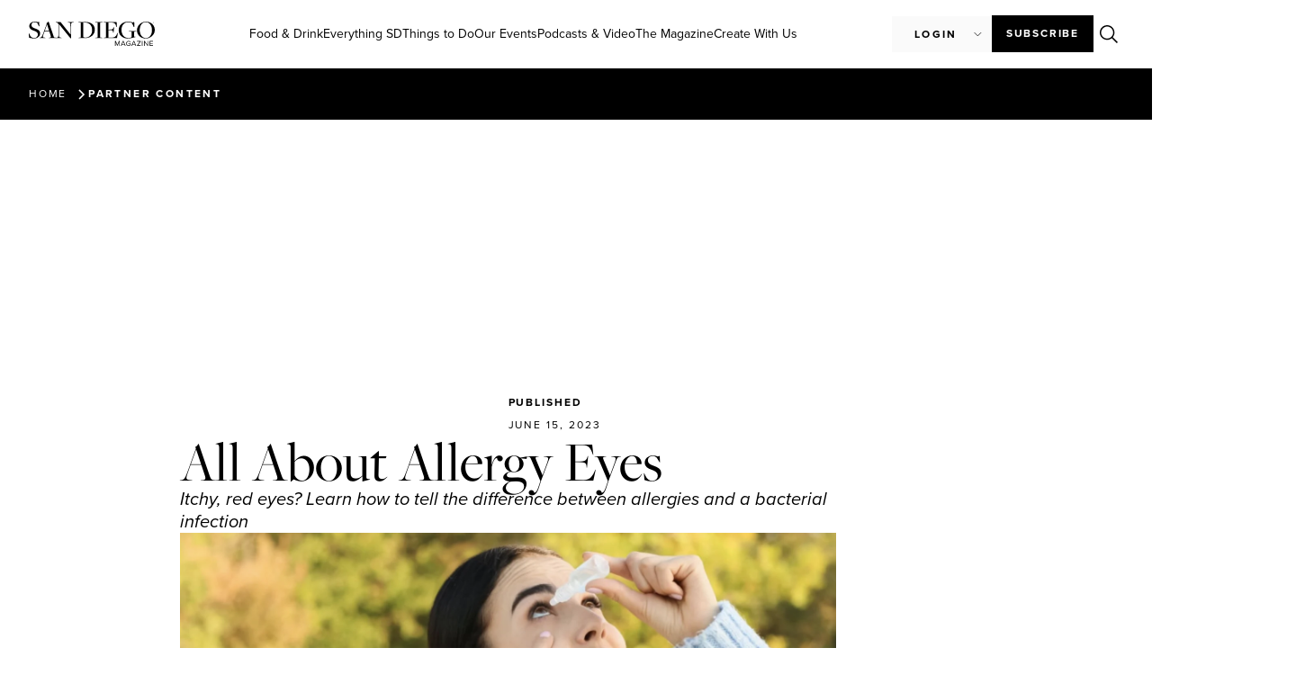

--- FILE ---
content_type: text/html; charset=UTF-8
request_url: https://sandiegomagazine.com/partner-content/all-about-allergy-eyes/
body_size: 30882
content:
<!doctype html>
<html lang="en-US">
<head>
	<!-- Google Tag Manager -->
	<script>(function(w,d,s,l,i){w[l]=w[l]||[];w[l].push({'gtm.start':
	new Date().getTime(),event:'gtm.js'});var f=d.getElementsByTagName(s)[0],
	j=d.createElement(s),dl=l!='dataLayer'?'&l='+l:'';j.async=true;j.src=
	'https://www.googletagmanager.com/gtm.js?id='+i+dl;f.parentNode.insertBefore(j,f);
	})(window,document,'script','dataLayer','GTM-M5H5LMHZ');</script>
	<!-- End Google Tag Manager -->

    <script async src="https://securepubads.g.doubleclick.net/tag/js/gpt.js"></script>
	<script>
	var adSlotsBuffer = [];
	var adInterstitialBuffer = [];
	</script>
	
	<meta charset="UTF-8">
	<meta name="viewport" content="width=device-width, initial-scale=1">
	<link rel="profile" href="https://gmpg.org/xfn/11">
	<meta name='robots' content='index, follow, max-image-preview:large, max-snippet:-1, max-video-preview:-1' />

	<!-- This site is optimized with the Yoast SEO plugin v26.6 - https://yoast.com/wordpress/plugins/seo/ -->
	<title>All About Allergy Eyes - San Diego Magazine</title>
	<link rel="canonical" href="https://sandiegomagazine.com/partner-content/all-about-allergy-eyes/" />
	<meta property="og:locale" content="en_US" />
	<meta property="og:type" content="article" />
	<meta property="og:title" content="All About Allergy Eyes - San Diego Magazine" />
	<meta property="og:description" content="Itchy, red eyes? Learn how to tell the difference between allergies and a bacterial infection" />
	<meta property="og:url" content="https://sandiegomagazine.com/partner-content/all-about-allergy-eyes/" />
	<meta property="og:site_name" content="San Diego Magazine" />
	<meta property="article:publisher" content="https://www.facebook.com/sandiegomagazine" />
	<meta property="article:published_time" content="2023-06-16T00:20:00+00:00" />
	<meta property="article:modified_time" content="2023-09-18T22:35:39+00:00" />
	<meta property="og:image" content="https://sandiegomagazine.com/wp-content/uploads/2023/08/feec9a6e1f9fe93d2cca2f350979c9b7.png" />
	<meta property="og:image:width" content="1610" />
	<meta property="og:image:height" content="788" />
	<meta property="og:image:type" content="image/png" />
	<meta name="author" content="San Diego Magazine" />
	<meta name="twitter:card" content="summary_large_image" />
	<meta name="twitter:creator" content="@SanDiegoMag" />
	<meta name="twitter:site" content="@SanDiegoMag" />
	<meta name="twitter:label1" content="Written by" />
	<meta name="twitter:data1" content="San Diego Magazine" />
	<meta name="twitter:label2" content="Est. reading time" />
	<meta name="twitter:data2" content="1 minute" />
	<script type="application/ld+json" class="yoast-schema-graph">{"@context":"https://schema.org","@graph":[{"@type":"Article","@id":"https://sandiegomagazine.com/partner-content/all-about-allergy-eyes/#article","isPartOf":{"@id":"https://sandiegomagazine.com/partner-content/all-about-allergy-eyes/"},"author":{"name":"San Diego Magazine","@id":"https://sandiegomagazine.com/#/schema/person/5b5556b07748856131ff711d5ea2b740"},"headline":"All About Allergy Eyes","datePublished":"2023-06-16T00:20:00+00:00","dateModified":"2023-09-18T22:35:39+00:00","mainEntityOfPage":{"@id":"https://sandiegomagazine.com/partner-content/all-about-allergy-eyes/"},"wordCount":121,"commentCount":0,"publisher":{"@id":"https://sandiegomagazine.com/#organization"},"image":{"@id":"https://sandiegomagazine.com/partner-content/all-about-allergy-eyes/#primaryimage"},"thumbnailUrl":"https://sandiegomagazine.com/wp-content/uploads/2023/08/feec9a6e1f9fe93d2cca2f350979c9b7.png","articleSection":["Partner Content"],"inLanguage":"en-US","potentialAction":[{"@type":"CommentAction","name":"Comment","target":["https://sandiegomagazine.com/partner-content/all-about-allergy-eyes/#respond"]}]},{"@type":"WebPage","@id":"https://sandiegomagazine.com/partner-content/all-about-allergy-eyes/","url":"https://sandiegomagazine.com/partner-content/all-about-allergy-eyes/","name":"All About Allergy Eyes - San Diego Magazine","isPartOf":{"@id":"https://sandiegomagazine.com/#website"},"primaryImageOfPage":{"@id":"https://sandiegomagazine.com/partner-content/all-about-allergy-eyes/#primaryimage"},"image":{"@id":"https://sandiegomagazine.com/partner-content/all-about-allergy-eyes/#primaryimage"},"thumbnailUrl":"https://sandiegomagazine.com/wp-content/uploads/2023/08/feec9a6e1f9fe93d2cca2f350979c9b7.png","datePublished":"2023-06-16T00:20:00+00:00","dateModified":"2023-09-18T22:35:39+00:00","breadcrumb":{"@id":"https://sandiegomagazine.com/partner-content/all-about-allergy-eyes/#breadcrumb"},"inLanguage":"en-US","potentialAction":[{"@type":"ReadAction","target":["https://sandiegomagazine.com/partner-content/all-about-allergy-eyes/"]}]},{"@type":"ImageObject","inLanguage":"en-US","@id":"https://sandiegomagazine.com/partner-content/all-about-allergy-eyes/#primaryimage","url":"https://sandiegomagazine.com/wp-content/uploads/2023/08/feec9a6e1f9fe93d2cca2f350979c9b7.png","contentUrl":"https://sandiegomagazine.com/wp-content/uploads/2023/08/feec9a6e1f9fe93d2cca2f350979c9b7.png","width":1610,"height":788},{"@type":"BreadcrumbList","@id":"https://sandiegomagazine.com/partner-content/all-about-allergy-eyes/#breadcrumb","itemListElement":[{"@type":"ListItem","position":1,"name":"Home","item":"https://sandiegomagazine.com/"},{"@type":"ListItem","position":2,"name":"All About Allergy Eyes"}]},{"@type":"WebSite","@id":"https://sandiegomagazine.com/#website","url":"https://sandiegomagazine.com/","name":"San Diego Magazine","description":"","publisher":{"@id":"https://sandiegomagazine.com/#organization"},"potentialAction":[{"@type":"SearchAction","target":{"@type":"EntryPoint","urlTemplate":"https://sandiegomagazine.com/?s={search_term_string}"},"query-input":{"@type":"PropertyValueSpecification","valueRequired":true,"valueName":"search_term_string"}}],"inLanguage":"en-US"},{"@type":"Organization","@id":"https://sandiegomagazine.com/#organization","name":"San Diego Magazine","url":"https://sandiegomagazine.com/","logo":{"@type":"ImageObject","inLanguage":"en-US","@id":"https://sandiegomagazine.com/#/schema/logo/image/","url":"https://sandiegomagazine.com/wp-content/uploads/2023/08/SDM_favicon.png","contentUrl":"https://sandiegomagazine.com/wp-content/uploads/2023/08/SDM_favicon.png","width":512,"height":512,"caption":"San Diego Magazine"},"image":{"@id":"https://sandiegomagazine.com/#/schema/logo/image/"},"sameAs":["https://www.facebook.com/sandiegomagazine","https://x.com/SanDiegoMag","https://www.instagram.com/sandiegomag/","https://www.youtube.com/user/sandiegomagazine","https://vimeo.com/user167810047"]},{"@type":"Person","@id":"https://sandiegomagazine.com/#/schema/person/5b5556b07748856131ff711d5ea2b740","name":"San Diego Magazine","image":{"@type":"ImageObject","inLanguage":"en-US","@id":"https://sandiegomagazine.com/#/schema/person/image/","url":"https://secure.gravatar.com/avatar/8ce6efa8c5978531efe49107e6005ba606f98a40cd16a95b7ba85f75ccdcacb7?s=96&d=mm&r=g","contentUrl":"https://secure.gravatar.com/avatar/8ce6efa8c5978531efe49107e6005ba606f98a40cd16a95b7ba85f75ccdcacb7?s=96&d=mm&r=g","caption":"San Diego Magazine"},"url":"https://sandiegomagazine.com/author/ignacio-castillo/"}]}</script>
	<!-- / Yoast SEO plugin. -->


<link rel="alternate" type="application/rss+xml" title="San Diego Magazine &raquo; Feed" href="https://sandiegomagazine.com/feed/" />
<link rel="alternate" type="application/rss+xml" title="San Diego Magazine &raquo; Comments Feed" href="https://sandiegomagazine.com/comments/feed/" />
<script id="wpp-js" src="https://sandiegomagazine.com/wp-content/plugins/wordpress-popular-posts/assets/js/wpp.min.js?ver=7.3.6" data-sampling="1" data-sampling-rate="100" data-api-url="https://sandiegomagazine.com/wp-json/wordpress-popular-posts" data-post-id="26243" data-token="7166f0df4d" data-lang="0" data-debug="0"></script>
<link rel="alternate" title="oEmbed (JSON)" type="application/json+oembed" href="https://sandiegomagazine.com/wp-json/oembed/1.0/embed?url=https%3A%2F%2Fsandiegomagazine.com%2Fpartner-content%2Fall-about-allergy-eyes%2F" />
<link rel="alternate" title="oEmbed (XML)" type="text/xml+oembed" href="https://sandiegomagazine.com/wp-json/oembed/1.0/embed?url=https%3A%2F%2Fsandiegomagazine.com%2Fpartner-content%2Fall-about-allergy-eyes%2F&#038;format=xml" />
<script>function cpLoadCSS(e,t,n){"use strict";var i=window.document.createElement("link"),o=t||window.document.getElementsByTagName("script")[0];return i.rel="stylesheet",i.href=e,i.media="only x",o.parentNode.insertBefore(i,o),setTimeout(function(){i.media=n||"all"}),i}</script><style>.cp-popup-container .cpro-overlay,.cp-popup-container .cp-popup-wrapper{opacity:0;visibility:hidden;display:none}</style><link rel="stylesheet" type="text/css" href="https://use.typekit.net/xjq8mgo.css">		<style id="content-control-block-styles">
			@media (max-width: 640px) {
	.cc-hide-on-mobile {
		display: none !important;
	}
}
@media (min-width: 641px) and (max-width: 920px) {
	.cc-hide-on-tablet {
		display: none !important;
	}
}
@media (min-width: 921px) and (max-width: 1440px) {
	.cc-hide-on-desktop {
		display: none !important;
	}
}		</style>
		<link rel='stylesheet' id='all-css-f0b87a8fa2ebc5c9e12fcba453f5a71a' href='https://sandiegomagazine.com/wp-content/boost-cache/static/38480155f7.min.css' type='text/css' media='all' />
<style id='wp-img-auto-sizes-contain-inline-css'>
img:is([sizes=auto i],[sizes^="auto," i]){contain-intrinsic-size:3000px 1500px}
/*# sourceURL=wp-img-auto-sizes-contain-inline-css */
</style>
<style id='wp-emoji-styles-inline-css'>

	img.wp-smiley, img.emoji {
		display: inline !important;
		border: none !important;
		box-shadow: none !important;
		height: 1em !important;
		width: 1em !important;
		margin: 0 0.07em !important;
		vertical-align: -0.1em !important;
		background: none !important;
		padding: 0 !important;
	}
/*# sourceURL=wp-emoji-styles-inline-css */
</style>
<style id='global-styles-inline-css'>
:root{--wp--preset--aspect-ratio--square: 1;--wp--preset--aspect-ratio--4-3: 4/3;--wp--preset--aspect-ratio--3-4: 3/4;--wp--preset--aspect-ratio--3-2: 3/2;--wp--preset--aspect-ratio--2-3: 2/3;--wp--preset--aspect-ratio--16-9: 16/9;--wp--preset--aspect-ratio--9-16: 9/16;--wp--preset--color--black: #000000;--wp--preset--color--cyan-bluish-gray: #abb8c3;--wp--preset--color--white: #ffffff;--wp--preset--color--pale-pink: #f78da7;--wp--preset--color--vivid-red: #cf2e2e;--wp--preset--color--luminous-vivid-orange: #ff6900;--wp--preset--color--luminous-vivid-amber: #fcb900;--wp--preset--color--light-green-cyan: #7bdcb5;--wp--preset--color--vivid-green-cyan: #00d084;--wp--preset--color--pale-cyan-blue: #8ed1fc;--wp--preset--color--vivid-cyan-blue: #0693e3;--wp--preset--color--vivid-purple: #9b51e0;--wp--preset--gradient--vivid-cyan-blue-to-vivid-purple: linear-gradient(135deg,rgb(6,147,227) 0%,rgb(155,81,224) 100%);--wp--preset--gradient--light-green-cyan-to-vivid-green-cyan: linear-gradient(135deg,rgb(122,220,180) 0%,rgb(0,208,130) 100%);--wp--preset--gradient--luminous-vivid-amber-to-luminous-vivid-orange: linear-gradient(135deg,rgb(252,185,0) 0%,rgb(255,105,0) 100%);--wp--preset--gradient--luminous-vivid-orange-to-vivid-red: linear-gradient(135deg,rgb(255,105,0) 0%,rgb(207,46,46) 100%);--wp--preset--gradient--very-light-gray-to-cyan-bluish-gray: linear-gradient(135deg,rgb(238,238,238) 0%,rgb(169,184,195) 100%);--wp--preset--gradient--cool-to-warm-spectrum: linear-gradient(135deg,rgb(74,234,220) 0%,rgb(151,120,209) 20%,rgb(207,42,186) 40%,rgb(238,44,130) 60%,rgb(251,105,98) 80%,rgb(254,248,76) 100%);--wp--preset--gradient--blush-light-purple: linear-gradient(135deg,rgb(255,206,236) 0%,rgb(152,150,240) 100%);--wp--preset--gradient--blush-bordeaux: linear-gradient(135deg,rgb(254,205,165) 0%,rgb(254,45,45) 50%,rgb(107,0,62) 100%);--wp--preset--gradient--luminous-dusk: linear-gradient(135deg,rgb(255,203,112) 0%,rgb(199,81,192) 50%,rgb(65,88,208) 100%);--wp--preset--gradient--pale-ocean: linear-gradient(135deg,rgb(255,245,203) 0%,rgb(182,227,212) 50%,rgb(51,167,181) 100%);--wp--preset--gradient--electric-grass: linear-gradient(135deg,rgb(202,248,128) 0%,rgb(113,206,126) 100%);--wp--preset--gradient--midnight: linear-gradient(135deg,rgb(2,3,129) 0%,rgb(40,116,252) 100%);--wp--preset--font-size--small: 13px;--wp--preset--font-size--medium: 20px;--wp--preset--font-size--large: 36px;--wp--preset--font-size--x-large: 42px;--wp--preset--spacing--20: 0.44rem;--wp--preset--spacing--30: 0.67rem;--wp--preset--spacing--40: 1rem;--wp--preset--spacing--50: 1.5rem;--wp--preset--spacing--60: 2.25rem;--wp--preset--spacing--70: 3.38rem;--wp--preset--spacing--80: 5.06rem;--wp--preset--shadow--natural: 6px 6px 9px rgba(0, 0, 0, 0.2);--wp--preset--shadow--deep: 12px 12px 50px rgba(0, 0, 0, 0.4);--wp--preset--shadow--sharp: 6px 6px 0px rgba(0, 0, 0, 0.2);--wp--preset--shadow--outlined: 6px 6px 0px -3px rgb(255, 255, 255), 6px 6px rgb(0, 0, 0);--wp--preset--shadow--crisp: 6px 6px 0px rgb(0, 0, 0);}:root { --wp--style--global--content-size: 800px;--wp--style--global--wide-size: 1200px; }:where(body) { margin: 0; }.wp-site-blocks > .alignleft { float: left; margin-right: 2em; }.wp-site-blocks > .alignright { float: right; margin-left: 2em; }.wp-site-blocks > .aligncenter { justify-content: center; margin-left: auto; margin-right: auto; }:where(.wp-site-blocks) > * { margin-block-start: 24px; margin-block-end: 0; }:where(.wp-site-blocks) > :first-child { margin-block-start: 0; }:where(.wp-site-blocks) > :last-child { margin-block-end: 0; }:root { --wp--style--block-gap: 24px; }:root :where(.is-layout-flow) > :first-child{margin-block-start: 0;}:root :where(.is-layout-flow) > :last-child{margin-block-end: 0;}:root :where(.is-layout-flow) > *{margin-block-start: 24px;margin-block-end: 0;}:root :where(.is-layout-constrained) > :first-child{margin-block-start: 0;}:root :where(.is-layout-constrained) > :last-child{margin-block-end: 0;}:root :where(.is-layout-constrained) > *{margin-block-start: 24px;margin-block-end: 0;}:root :where(.is-layout-flex){gap: 24px;}:root :where(.is-layout-grid){gap: 24px;}.is-layout-flow > .alignleft{float: left;margin-inline-start: 0;margin-inline-end: 2em;}.is-layout-flow > .alignright{float: right;margin-inline-start: 2em;margin-inline-end: 0;}.is-layout-flow > .aligncenter{margin-left: auto !important;margin-right: auto !important;}.is-layout-constrained > .alignleft{float: left;margin-inline-start: 0;margin-inline-end: 2em;}.is-layout-constrained > .alignright{float: right;margin-inline-start: 2em;margin-inline-end: 0;}.is-layout-constrained > .aligncenter{margin-left: auto !important;margin-right: auto !important;}.is-layout-constrained > :where(:not(.alignleft):not(.alignright):not(.alignfull)){max-width: var(--wp--style--global--content-size);margin-left: auto !important;margin-right: auto !important;}.is-layout-constrained > .alignwide{max-width: var(--wp--style--global--wide-size);}body .is-layout-flex{display: flex;}.is-layout-flex{flex-wrap: wrap;align-items: center;}.is-layout-flex > :is(*, div){margin: 0;}body .is-layout-grid{display: grid;}.is-layout-grid > :is(*, div){margin: 0;}body{padding-top: 0px;padding-right: 0px;padding-bottom: 0px;padding-left: 0px;}a:where(:not(.wp-element-button)){text-decoration: underline;}:root :where(.wp-element-button, .wp-block-button__link){background-color: #32373c;border-width: 0;color: #fff;font-family: inherit;font-size: inherit;font-style: inherit;font-weight: inherit;letter-spacing: inherit;line-height: inherit;padding-top: calc(0.667em + 2px);padding-right: calc(1.333em + 2px);padding-bottom: calc(0.667em + 2px);padding-left: calc(1.333em + 2px);text-decoration: none;text-transform: inherit;}.has-black-color{color: var(--wp--preset--color--black) !important;}.has-cyan-bluish-gray-color{color: var(--wp--preset--color--cyan-bluish-gray) !important;}.has-white-color{color: var(--wp--preset--color--white) !important;}.has-pale-pink-color{color: var(--wp--preset--color--pale-pink) !important;}.has-vivid-red-color{color: var(--wp--preset--color--vivid-red) !important;}.has-luminous-vivid-orange-color{color: var(--wp--preset--color--luminous-vivid-orange) !important;}.has-luminous-vivid-amber-color{color: var(--wp--preset--color--luminous-vivid-amber) !important;}.has-light-green-cyan-color{color: var(--wp--preset--color--light-green-cyan) !important;}.has-vivid-green-cyan-color{color: var(--wp--preset--color--vivid-green-cyan) !important;}.has-pale-cyan-blue-color{color: var(--wp--preset--color--pale-cyan-blue) !important;}.has-vivid-cyan-blue-color{color: var(--wp--preset--color--vivid-cyan-blue) !important;}.has-vivid-purple-color{color: var(--wp--preset--color--vivid-purple) !important;}.has-black-background-color{background-color: var(--wp--preset--color--black) !important;}.has-cyan-bluish-gray-background-color{background-color: var(--wp--preset--color--cyan-bluish-gray) !important;}.has-white-background-color{background-color: var(--wp--preset--color--white) !important;}.has-pale-pink-background-color{background-color: var(--wp--preset--color--pale-pink) !important;}.has-vivid-red-background-color{background-color: var(--wp--preset--color--vivid-red) !important;}.has-luminous-vivid-orange-background-color{background-color: var(--wp--preset--color--luminous-vivid-orange) !important;}.has-luminous-vivid-amber-background-color{background-color: var(--wp--preset--color--luminous-vivid-amber) !important;}.has-light-green-cyan-background-color{background-color: var(--wp--preset--color--light-green-cyan) !important;}.has-vivid-green-cyan-background-color{background-color: var(--wp--preset--color--vivid-green-cyan) !important;}.has-pale-cyan-blue-background-color{background-color: var(--wp--preset--color--pale-cyan-blue) !important;}.has-vivid-cyan-blue-background-color{background-color: var(--wp--preset--color--vivid-cyan-blue) !important;}.has-vivid-purple-background-color{background-color: var(--wp--preset--color--vivid-purple) !important;}.has-black-border-color{border-color: var(--wp--preset--color--black) !important;}.has-cyan-bluish-gray-border-color{border-color: var(--wp--preset--color--cyan-bluish-gray) !important;}.has-white-border-color{border-color: var(--wp--preset--color--white) !important;}.has-pale-pink-border-color{border-color: var(--wp--preset--color--pale-pink) !important;}.has-vivid-red-border-color{border-color: var(--wp--preset--color--vivid-red) !important;}.has-luminous-vivid-orange-border-color{border-color: var(--wp--preset--color--luminous-vivid-orange) !important;}.has-luminous-vivid-amber-border-color{border-color: var(--wp--preset--color--luminous-vivid-amber) !important;}.has-light-green-cyan-border-color{border-color: var(--wp--preset--color--light-green-cyan) !important;}.has-vivid-green-cyan-border-color{border-color: var(--wp--preset--color--vivid-green-cyan) !important;}.has-pale-cyan-blue-border-color{border-color: var(--wp--preset--color--pale-cyan-blue) !important;}.has-vivid-cyan-blue-border-color{border-color: var(--wp--preset--color--vivid-cyan-blue) !important;}.has-vivid-purple-border-color{border-color: var(--wp--preset--color--vivid-purple) !important;}.has-vivid-cyan-blue-to-vivid-purple-gradient-background{background: var(--wp--preset--gradient--vivid-cyan-blue-to-vivid-purple) !important;}.has-light-green-cyan-to-vivid-green-cyan-gradient-background{background: var(--wp--preset--gradient--light-green-cyan-to-vivid-green-cyan) !important;}.has-luminous-vivid-amber-to-luminous-vivid-orange-gradient-background{background: var(--wp--preset--gradient--luminous-vivid-amber-to-luminous-vivid-orange) !important;}.has-luminous-vivid-orange-to-vivid-red-gradient-background{background: var(--wp--preset--gradient--luminous-vivid-orange-to-vivid-red) !important;}.has-very-light-gray-to-cyan-bluish-gray-gradient-background{background: var(--wp--preset--gradient--very-light-gray-to-cyan-bluish-gray) !important;}.has-cool-to-warm-spectrum-gradient-background{background: var(--wp--preset--gradient--cool-to-warm-spectrum) !important;}.has-blush-light-purple-gradient-background{background: var(--wp--preset--gradient--blush-light-purple) !important;}.has-blush-bordeaux-gradient-background{background: var(--wp--preset--gradient--blush-bordeaux) !important;}.has-luminous-dusk-gradient-background{background: var(--wp--preset--gradient--luminous-dusk) !important;}.has-pale-ocean-gradient-background{background: var(--wp--preset--gradient--pale-ocean) !important;}.has-electric-grass-gradient-background{background: var(--wp--preset--gradient--electric-grass) !important;}.has-midnight-gradient-background{background: var(--wp--preset--gradient--midnight) !important;}.has-small-font-size{font-size: var(--wp--preset--font-size--small) !important;}.has-medium-font-size{font-size: var(--wp--preset--font-size--medium) !important;}.has-large-font-size{font-size: var(--wp--preset--font-size--large) !important;}.has-x-large-font-size{font-size: var(--wp--preset--font-size--x-large) !important;}
:root :where(.wp-block-pullquote){font-size: 1.5em;line-height: 1.6;}
/*# sourceURL=global-styles-inline-css */
</style>
<script src="https://sandiegomagazine.com/wp-includes/js/dist/hooks.min.js?ver=2026012006" id="wp-hooks-js"></script>
<script src="https://sandiegomagazine.com/wp-includes/js/dist/i18n.min.js?ver=2026012006" id="wp-i18n-js"></script>
<script id="wp-i18n-js-after">
wp.i18n.setLocaleData( { 'text direction\u0004ltr': [ 'ltr' ] } );
//# sourceURL=wp-i18n-js-after
</script>
<script id="mwl-build-js-js-extra">
var mwl_settings = {"api_url":"https://sandiegomagazine.com/wp-json/meow-lightbox/v1/","rest_nonce":"7166f0df4d","plugin_url":"https://sandiegomagazine.com/wp-content/plugins/meow-lightbox/app/","version":"1766496491","settings":{"rtf_slider_fix":false,"engine":"default","backdrop_opacity":"90","theme":"dark","flat_orientation":"below","orientation":"auto","selector":".entry-content, .gallery, .mgl-gallery, .wp-block-gallery,  .wp-block-image","selector_ahead":false,"deep_linking":false,"deep_linking_slug":"mwl","rendering_delay":300,"include_orphans":false,"js_logs":false,"social_sharing":false,"social_sharing_facebook":true,"social_sharing_twitter":true,"social_sharing_pinterest":true,"separate_galleries":false,"disable_arrows_on_mobile":false,"animation_toggle":"none","animation_speed":"normal","low_res_placeholder":false,"wordpress_big_image":false,"right_click_protection":true,"magnification":true,"full_screen":true,"anti_selector":".blog, .archive, .emoji, .attachment-post-image, .no-lightbox","preloading":false,"download_link":false,"caption_source":"caption","caption_ellipsis":true,"exif":{"title":false,"caption":true,"camera":false,"lens":false,"date":false,"date_timezone":false,"shutter_speed":false,"aperture":false,"focal_length":false,"iso":false,"keywords":false,"metadata_toggle":false},"slideshow":{"enabled":false,"timer":3000},"map":{"enabled":false}}};
//# sourceURL=mwl-build-js-js-extra
</script>
<script src="https://sandiegomagazine.com/wp-content/plugins/meow-lightbox/app/lightbox.js?ver=2026012006" id="mwl-build-js-js"></script>
<script src="https://sandiegomagazine.com/wp-includes/js/jquery/jquery.min.js?ver=2026012006" id="jquery-core-js"></script>
<script src="https://sandiegomagazine.com/wp-includes/js/jquery/jquery-migrate.min.js?ver=2026012006" id="jquery-migrate-js"></script>
<script src="https://sandiegomagazine.com/wp-content/cache/cache-sdm-searchbar.js?ver=2026012006" id="sdm_searchbar_cache-js"></script>
<script src="https://sandiegomagazine.com/wp-content/plugins/sdm-custom-plugin/scripts/searchBar.js?ver=2026012006" id="sdm_searchbar_script-js"></script>
<script src="https://sandiegomagazine.com/wp-content/plugins/sdm-custom-plugin/scripts/loadmore_lightbox.js?ver=2026012006" id="sdm_loadmore_lightbox-js"></script>
<script src="https://sandiegomagazine.com/wp-content/plugins/sdm-custom-plugin/scripts/loadMoreHistory.js?ver=2026012006" id="sdm_loadmorehistory-js"></script>
<script src="https://sandiegomagazine.com/wp-content/plugins/elementor/assets/lib/font-awesome/js/v4-shims.min.js?ver=2026012006" id="font-awesome-4-shim-js"></script>
<script src="https://sandiegomagazine.com/wp-content/plugins/ultimate-member/assets/js/um-gdpr.min.js?ver=2026012006" id="um-gdpr-js"></script>
<link rel="https://api.w.org/" href="https://sandiegomagazine.com/wp-json/" /><link rel="alternate" title="JSON" type="application/json" href="https://sandiegomagazine.com/wp-json/wp/v2/posts/26243" /><link rel="EditURI" type="application/rsd+xml" title="RSD" href="https://sandiegomagazine.com/xmlrpc.php?rsd" />
<meta name="generator" content="WordPress 6.9" />
<link rel='shortlink' href='https://sandiegomagazine.com/?p=26243' />
            <style id="wpp-loading-animation-styles">@-webkit-keyframes bgslide{from{background-position-x:0}to{background-position-x:-200%}}@keyframes bgslide{from{background-position-x:0}to{background-position-x:-200%}}.wpp-widget-block-placeholder,.wpp-shortcode-placeholder{margin:0 auto;width:60px;height:3px;background:#dd3737;background:linear-gradient(90deg,#dd3737 0%,#571313 10%,#dd3737 100%);background-size:200% auto;border-radius:3px;-webkit-animation:bgslide 1s infinite linear;animation:bgslide 1s infinite linear}</style>
            <meta name="description" content="Itchy, red eyes? Learn how to tell the difference between allergies and a bacterial infection">
<meta name="generator" content="Elementor 3.34.0; features: additional_custom_breakpoints; settings: css_print_method-external, google_font-disabled, font_display-swap">
<script async src="https://securepubads.g.doubleclick.net/tag/js/gpt.js"></script>
<script>
  window.googletag = window.googletag || {cmd: []};
  googletag.cmd.push(function() {
    googletag.defineSlot('/1050720/sdm-adventive-adhesion', [2, 1], 'div-gpt-ad-1726262539482-0').addService(googletag.pubads());
    googletag.pubads().enableSingleRequest();
    googletag.enableServices();
  });
</script>
<script>
    (function(e,t,o,n,p,r,i){e.visitorGlobalObjectAlias=n;e[e.visitorGlobalObjectAlias]=e[e.visitorGlobalObjectAlias]||function(){(e[e.visitorGlobalObjectAlias].q=e[e.visitorGlobalObjectAlias].q||[]).push(arguments)};e[e.visitorGlobalObjectAlias].l=(new Date).getTime();r=t.createElement("script");r.src=o;r.async=true;i=t.getElementsByTagName("script")[0];i.parentNode.insertBefore(r,i)})(window,document,"https://diffuser-cdn.app-us1.com/diffuser/diffuser.js","vgo");
    vgo('setAccount', '478911887');
    vgo('setTrackByDefault', true);

    vgo('process');
</script>
			<style>
				.e-con.e-parent:nth-of-type(n+4):not(.e-lazyloaded):not(.e-no-lazyload),
				.e-con.e-parent:nth-of-type(n+4):not(.e-lazyloaded):not(.e-no-lazyload) * {
					background-image: none !important;
				}
				@media screen and (max-height: 1024px) {
					.e-con.e-parent:nth-of-type(n+3):not(.e-lazyloaded):not(.e-no-lazyload),
					.e-con.e-parent:nth-of-type(n+3):not(.e-lazyloaded):not(.e-no-lazyload) * {
						background-image: none !important;
					}
				}
				@media screen and (max-height: 640px) {
					.e-con.e-parent:nth-of-type(n+2):not(.e-lazyloaded):not(.e-no-lazyload),
					.e-con.e-parent:nth-of-type(n+2):not(.e-lazyloaded):not(.e-no-lazyload) * {
						background-image: none !important;
					}
				}
			</style>
			<link rel="icon" href="https://sandiegomagazine.com/wp-content/uploads/2023/06/SDM_favicon-100x100.png" sizes="32x32" />
<link rel="icon" href="https://sandiegomagazine.com/wp-content/uploads/2023/06/SDM_favicon-300x300.png" sizes="192x192" />
<link rel="apple-touch-icon" href="https://sandiegomagazine.com/wp-content/uploads/2023/06/SDM_favicon-300x300.png" />
<meta name="msapplication-TileImage" content="https://sandiegomagazine.com/wp-content/uploads/2023/06/SDM_favicon-300x300.png" />

		<script type="text/javascript" src="//embeds.iubenda.com/widgets/4c28cf0f-e699-4fbc-9a95-53d3a1e093a7.js"></script>
</head>
<body class="wp-singular post-template-default single single-post postid-26243 single-format-standard wp-custom-logo wp-embed-responsive wp-theme-hello-elementor wp-child-theme-hello-theme-child-master hello-elementor-default elementor-default elementor-template-full-width elementor-kit-5 elementor-page-101142 elementor-page-190 elementor-page-567 elementor-page-23748 elementor-page-43968 elementor-page-44005 elementor-page-44071 elementor-page-44120 elementor-page-44281">
	
	<!-- Google Tag Manager (noscript) -->
	<noscript><iframe src="https://www.googletagmanager.com/ns.html?id=GTM-M5H5LMHZ"
	height="0" width="0" style="display:none;visibility:hidden"></iframe></noscript>
	<!-- End Google Tag Manager (noscript) -->



<a class="skip-link screen-reader-text" href="#content">Skip to content</a>

		<header data-elementor-type="header" data-elementor-id="12" class="elementor elementor-12 elementor-location-header" data-elementor-post-type="elementor_library">
			<div class="elementor-element elementor-element-366c0d3e e-con-full e-flex e-con e-parent" data-id="366c0d3e" data-element_type="container">
				<div class="elementor-element elementor-element-5d71380 elementor-hidden-tablet elementor-hidden-mobile elementor-widget elementor-widget-sdm_desktop_menu" data-id="5d71380" data-element_type="widget" data-widget_type="sdm_desktop_menu.default">
				<div class="elementor-widget-container">
					<div id="desktop-menu"> <div id="desktop-menu-top"> <a id="logo-container" href="https://sandiegomagazine.com"><img src="/wp-content/plugins/sdm-custom-plugin/assets/logos/sdm-black-logo-mag-header.svg" alt="San Diego Magazine Logo" id="desktop-menu-logo" /></a> <div id="menu-links-list"> <a href="https://sandiegomagazine.com/category/food-drink/" category="1359"  class="category-link" >Food &amp; Drink</a> <a href="https://sandiegomagazine.com/category/everything-sd/" category="43868"  class="category-link" >Everything SD</a> <a href="https://sandiegomagazine.com/category/things-to-do/" category="1379"  class="category-link" >Things to Do</a> <a href="https://sandiegomagazine.com/magazine-events/" category="56549"  class="category-link" >Our Events</a> <a href="https://sandiegomagazine.com/category/listen/" category="59635"  class="category-link" >Podcasts & Video</a> <a href="https://sandiegomagazine.com/category/features/" category="1392"  class="category-link" >The Magazine</a> <a href="https://www.herewearestudios.com/" category="117923"  class="direct-link" target="_blank" >Create With Us</a> </div> <div id="user-buttons-search-list"> <div id="user-buttons"> <div id="login_dropdown_desktop"><span>Login</span></div> </div><div class="closed" id="login_menu_desktop"><a href="https://mysandiegomagazine.darwin.cx/userLogin" class="user-dropdown-menu-item">Subscribers</a><a href="/login">Submit event</a></div> <a href="https://sandiegomagazine.secure.darwin.cx/J3WEB23S" target="_blank" class="primary-button">Subscribe</a> <div id="menu-desktop-search-icon" class="searchbar-icon"></div> </div></div><div id="desktop-fold-menu" class="closed"> <div class="category-menu-links-preview" category="1359"><div class="title-subcategory-links"><a class="category-title" href="https://sandiegomagazine.com/category/food-drink/">Food &amp; Drink</a><div class="subcategory-list"> <a href="https://sandiegomagazine.com/food-drink/best-restaurants-san-diego-2025/" class="subcategory-link">Best Restaurants 2025</a> <a href="https://bosdvote.sdmag.com" class="subcategory-link">Vote: Best of San Diego 2026 Ballot</a> <a href="https://sandiegomagazine.com/category/reviews/" class="subcategory-link">Reviews</a> <a href="https://sandiegomagazine.com/category/food-drink/food-news/" class="subcategory-link">Food News</a> <a href="https://sandiegomagazine.com/category/food-drink/openings/" class="subcategory-link">Openings</a> <a href="https://sandiegomagazine.com/category/podcasts-video/happy-half-hour/" class="subcategory-link">Happy Half Hour</a> <a href="https://sandiegomagazine.com/category/food-drink/staff-picks/" class="subcategory-link">Staff Picks</a> <a href="https://connect.sandiegomagazine.com/maindish" class="subcategory-link">Main Dish (Newsletter)</a> </div></div><div class="last-posts-container"> <p class="tagline">Featured articles</p> <div class="post-preview-container"></div> <div class="scroller-dots-container">
                <div class="scroller-dots">
                  <div index="0" category="1359" class="scroller-dot active"></div>
                  <div index="1" class="scroller-dot inactive" category="1359"></div>
                  <div index="2" class="scroller-dot inactive" category="1359"></div>
                </div>
              </div>
            </div>
          </div> <div class="category-menu-links-preview" category="43868"><div class="title-subcategory-links"><a class="category-title" href="https://sandiegomagazine.com/category/everything-sd/">Everything SD</a><div class="subcategory-list"> <a href="https://sandiegomagazine.com/category/everything-sd/arts-culture/" class="subcategory-link">Arts &amp; Culture</a> <a href="https://sandiegomagazine.com/category/everything-sd/living-design/" class="subcategory-link">Living &amp; Design</a> <a href="https://sandiegomagazine.com/category/everything-sd/health-fitness/" class="subcategory-link">Health &amp; Fitness</a> <a href="https://sandiegomagazine.com/category/sports/" class="subcategory-link">Sports</a> <a href="https://sandiegomagazine.com/category/everything-sd/love-dating/" class="subcategory-link">Love &amp; Dating</a> <a href="https://sandiegomagazine.com/category/charitable-sd/" class="subcategory-link">Charitable SD</a> <a href="https://sandiegomagazine.com/category/guides/" class="subcategory-link">Guides</a> <a href="https://sandiegomagazine.com/category/partner-content/" class="subcategory-link">Partner Content</a> <a href="https://connect.sandiegomagazine.com/newsletter" class="subcategory-link">Best of San Diego (Newsletter)</a> <a href="https://bosdvote.sdmag.com" class="subcategory-link">Vote: Best of San Diego 2026 Ballot</a> </div></div><div class="last-posts-container"> <p class="tagline">Featured articles</p> <div class="post-preview-container"><div class="post-card" index="0" onclick="location.href='https://sandiegomagazine.com/things-to-do/things-to-do-san-diego-this-weekend-october-15-19/';"> <div class="post-image"> <img src="https://sandiegomagazine.com/wp-content/uploads/2025/10/Mission-Bayfest-2-1024x683.jpg.webp" alt="18 Things to Do in San Diego This Weekend: October 15–19"/> </div> <div class="post-preview-text-container"> <div class="post-tag-and-title"> <p class="category-tag">Things to Do</p> <h3>18 Things to Do in San Diego This W...</h3> </div> <a href="https://sandiegomagazine.com/things-to-do/things-to-do-san-diego-this-weekend-october-15-19/" class="read-article-cta">Read article</a> </div> </div><div class="post-card" index="1" onclick="location.href='https://sandiegomagazine.com/guides/8-of-the-strangest-most-newsworthy-moments-in-sd-history/';"> <div class="post-image"> <img src="https://sandiegomagazine.com/wp-content/uploads/2023/09/582ef09cd3b1bc1bc4b049a6d85aedcb-1-1024x576.jpg" alt="8 of the Weirdest  Moments in San Diego History"/> </div> <div class="post-preview-text-container"> <div class="post-tag-and-title"> <p class="category-tag">Guides</p> <h3>8 of the Weirdest  Moments in San D...</h3> </div> <a href="https://sandiegomagazine.com/guides/8-of-the-strangest-most-newsworthy-moments-in-sd-history/" class="read-article-cta">Read article</a> </div> </div><div class="post-card" index="2" onclick="location.href='https://sandiegomagazine.com/everything-sd/living-design/how-to-estate-sale-like-a-pro/';"> <div class="post-image"> <img src="https://sandiegomagazine.com/wp-content/uploads/2023/08/058ac923934519865342f8d4701774a7-1.jpg" alt="How to Estate Sale Like a Pro"/> </div> <div class="post-preview-text-container"> <div class="post-tag-and-title"> <p class="category-tag">Things to Do</p> <h3>How to Estate Sale Like a Pro</h3> </div> <a href="https://sandiegomagazine.com/everything-sd/living-design/how-to-estate-sale-like-a-pro/" class="read-article-cta">Read article</a> </div> </div></div> <div class="scroller-dots-container">
                <div class="scroller-dots">
                  <div index="0" category="43868" class="scroller-dot active"></div>
                  <div index="1" class="scroller-dot inactive" category="43868"></div>
                  <div index="2" class="scroller-dot inactive" category="43868"></div>
                </div>
              </div>
            </div>
          </div> <div class="category-menu-links-preview" category="1379"><div class="title-subcategory-links"><a class="category-title" href="https://sandiegomagazine.com/category/things-to-do/">Things to Do</a><div class="subcategory-list"> <a href="https://sandiegomagazine.com/category/things-to-do/travel/" class="subcategory-link">Travel</a> <a href="https://sandiegomagazine.com/category/things-to-do/theatre/" class="subcategory-link">Theatre</a> <a href="https://sandiegomagazine.com/category/things-to-do/music/" class="subcategory-link">Music</a> <a href="https://sandiegomagazine.com/category/things-to-do/hiking/" class="subcategory-link">Hiking</a> <a href="https://sandiegomagazine.com/community-events/" class="subcategory-link">Calendar Listings</a> <a href="https://sandiegomagazine.com/san-diego-magazine-insider-sign-up/" class="subcategory-link">San Diego Mag Insiders</a> </div></div><div class="last-posts-container"> <p class="tagline">Featured articles</p> <div class="post-preview-container"><div class="post-card" index="0" onclick="location.href='https://sandiegomagazine.com/things-to-do/things-to-do-san-diego-this-weekend-october-15-19/';"> <div class="post-image"> <img src="https://sandiegomagazine.com/wp-content/uploads/2025/10/Mission-Bayfest-2-1024x683.jpg.webp" alt="18 Things to Do in San Diego This Weekend: October 15–19"/> </div> <div class="post-preview-text-container"> <div class="post-tag-and-title"> <p class="category-tag">Things to Do</p> <h3>18 Things to Do in San Diego This W...</h3> </div> <a href="https://sandiegomagazine.com/things-to-do/things-to-do-san-diego-this-weekend-october-15-19/" class="read-article-cta">Read article</a> </div> </div><div class="post-card" index="1" onclick="location.href='https://sandiegomagazine.com/things-to-do/san-diego-sports-events-september-2024/';"> <div class="post-image"> <img src="https://sandiegomagazine.com/wp-content/uploads/2024/09/San-Diego-State-Aztecs-1024x576.jpeg" alt="5 San Diego Sports Events to Watch this Month: Sept. 2024"/> </div> <div class="post-preview-text-container"> <div class="post-tag-and-title"> <p class="category-tag">Things to Do</p> <h3>5 San Diego Sports Events to Watch ...</h3> </div> <a href="https://sandiegomagazine.com/things-to-do/san-diego-sports-events-september-2024/" class="read-article-cta">Read article</a> </div> </div><div class="post-card" index="2" onclick="location.href='https://sandiegomagazine.com/things-to-do/where-to-celebrate-the-fourth-of-july-in-san-diego-2023/';"> <div class="post-image"> <img src="https://sandiegomagazine.com/wp-content/uploads/2023/08/065d35e423c8b1d60e4eb4a724e411df-1024x678.jpg" alt="Where to Celebrate the Fourth of July in San Diego 2023"/> </div> <div class="post-preview-text-container"> <div class="post-tag-and-title"> <p class="category-tag">Things to Do</p> <h3>Where to Celebrate the Fourth of Ju...</h3> </div> <a href="https://sandiegomagazine.com/things-to-do/where-to-celebrate-the-fourth-of-july-in-san-diego-2023/" class="read-article-cta">Read article</a> </div> </div></div> <div class="scroller-dots-container">
                <div class="scroller-dots">
                  <div index="0" category="1379" class="scroller-dot active"></div>
                  <div index="1" class="scroller-dot inactive" category="1379"></div>
                  <div index="2" class="scroller-dot inactive" category="1379"></div>
                </div>
              </div>
            </div>
          </div> <div class="category-menu-links-preview" category="56549"><div class="title-subcategory-links"><a class="category-title" href="https://sandiegomagazine.com/magazine-events/">Our Events</a><div class="subcategory-list"> <a href="https://sandiegomagazine.com/magazine-events/" class="subcategory-link">Upcoming Events</a> <a href="/magazine-events/#past-events" class="subcategory-link">Past Events</a> </div></div><div class="last-posts-container"> <p class="tagline">What's next</p> <div class="post-preview-container"></div> <div class="scroller-dots-container">
                <div class="scroller-dots">
                  <div index="0" category="56549" class="scroller-dot active"></div>
                  <div index="1" class="scroller-dot inactive" category="56549"></div>
                  <div index="2" class="scroller-dot inactive" category="56549"></div>
                </div>
              </div>
            </div>
          </div> <div class="category-menu-links-preview" category="59635"><div class="title-subcategory-links"><a class="category-title" href="https://sandiegomagazine.com/category/listen/">Podcasts & Video</a><div class="subcategory-list"> <a href="https://sandiegomagazine.com/listen/happy-half-hour-podcast/" class="subcategory-link">Happy Half Hour Podcast</a> <a href="https://sandiegomagazine.com/listen/the-plant-lady/" class="subcategory-link">The Plant Lady</a> <a href="https://sandiegomagazine.com/listen/not-a-parenting-podcast/" class="subcategory-link">Not a Parenting Podcast</a> <a href="https://sandiegomagazine.com/category/watch/" class="subcategory-link">Video</a> </div></div><div class="last-posts-container"> <p class="tagline">Featured articles</p> <div class="post-preview-container"></div> <div class="scroller-dots-container">
                <div class="scroller-dots">
                  <div index="0" category="59635" class="scroller-dot active"></div>
                  <div index="1" class="scroller-dot inactive" category="59635"></div>
                  <div index="2" class="scroller-dot inactive" category="59635"></div>
                </div>
              </div>
            </div>
          </div> <div class="category-menu-links-preview" category="1392"><div class="title-subcategory-links"><a class="category-title" href="https://sandiegomagazine.com/category/features/">The Magazine</a><div class="subcategory-list"> <a href="https://sandiegomagazine.com/category/features/" class="subcategory-link">Features</a> <a href="/the-magazine" class="subcategory-link">About Us</a> <a href="https://sandiegomagazine.secure.darwin.cx/J3WEB23S" class="subcategory-link">Subscribe</a> <a href="https://sandiegomagazine.ac-page.com/advertise" class="subcategory-link">Advertise</a> <a href="https://sandiegomagazine.com/the-magazine/careers/" class="subcategory-link">Careers</a> <a href="https://sandiegomagazine.secure.darwin.cx/J3WEB23S" class="subcategory-link">Give a Gift</a> <a href="https://mysandiegomagazine.darwin.cx/userLogin" class="subcategory-link">Subscriber Services</a> <a href="https://newskeepsake.com/pages/san-diego-magazine" class="subcategory-link">The Plaque Store</a> </div></div><div class="last-posts-container"> <p class="tagline">Featured articles</p> <div class="post-preview-container"></div> <div class="scroller-dots-container">
                <div class="scroller-dots">
                  <div index="0" category="1392" class="scroller-dot active"></div>
                  <div index="1" class="scroller-dot inactive" category="1392"></div>
                  <div index="2" class="scroller-dot inactive" category="1392"></div>
                </div>
              </div>
            </div>
          </div> <div class="category-menu-links-preview" category="117923"><div class="title-subcategory-links"><a class="category-title" href="https://www.herewearestudios.com/">Create With Us</a><div class="subcategory-list"> </div></div><div class="last-posts-container"> <p class="tagline">Featured articles</p> <div class="post-preview-container"> <div class="post-card" index="0"> <div class="post-image"> <img src="https://sandiegomagazine.com/wp-content/uploads/2025/10/Mission-Bayfest-2-1024x683.jpg.webp" alt="18 Things to Do in San Diego This Weekend: October 15–19"/> </div> <div class="post-preview-text-container"> <div class="post-tag-and-title"> <p class="category-tag">Things to Do</p> <h3>18 Things to Do in San Diego This W...</h3> </div> <a href="https://sandiegomagazine.com/things-to-do/things-to-do-san-diego-this-weekend-october-15-19/" class="read-article-cta">Read article</a> </div> </div> <div class="post-card" index="1"> <div class="post-image"> <img src="https://sandiegomagazine.com/wp-content/uploads/2024/09/San-Diego-State-Aztecs-1024x576.jpeg" alt="5 San Diego Sports Events to Watch this Month: Sept. 2024"/> </div> <div class="post-preview-text-container"> <div class="post-tag-and-title"> <p class="category-tag">Things to Do</p> <h3>5 San Diego Sports Events to Watch ...</h3> </div> <a href="https://sandiegomagazine.com/things-to-do/san-diego-sports-events-september-2024/" class="read-article-cta">Read article</a> </div> </div> <div class="post-card" index="2"> <div class="post-image"> <img src="https://sandiegomagazine.com/wp-content/uploads/2023/09/582ef09cd3b1bc1bc4b049a6d85aedcb-1-1024x576.jpg" alt="8 of the Weirdest  Moments in San Diego History"/> </div> <div class="post-preview-text-container"> <div class="post-tag-and-title"> <p class="category-tag">Guides</p> <h3>8 of the Weirdest  Moments in San D...</h3> </div> <a href="https://sandiegomagazine.com/guides/8-of-the-strangest-most-newsworthy-moments-in-sd-history/" class="read-article-cta">Read article</a> </div> </div></div> <div class="scroller-dots-container">
                <div class="scroller-dots">
                  <div index="0" category="117923" class="scroller-dot active"></div>
                  <div index="1" class="scroller-dot inactive" category="117923"></div>
                  <div index="2" class="scroller-dot inactive" category="117923"></div>
                </div>
              </div>
            </div>
          </div> <div id="newsletter-bottom-bar"><div id="newsletter-container"><p>Ready to know more about San Diego?</p><a href="https://sandiegomagazine.secure.darwin.cx/J3WEB23S" target="_blank" class="secondary-button">Subscribe</a></div></div></div></div><div id="extra-spacing-desktop"></div>				</div>
				</div>
				<div class="elementor-element elementor-element-a8364cf elementor-hidden-desktop elementor-widget elementor-widget-sdm_mobile_menu" data-id="a8364cf" data-element_type="widget" data-widget_type="sdm_mobile_menu.default">
				<div class="elementor-widget-container">
					<div id="mobile-menu"><div id="logo-buttons-container" class="closed"><a href="https://sandiegomagazine.com" id="logo-container"><img src="/wp-content/plugins/sdm-custom-plugin/assets/logos/sdm-black-logo-mag-header.svg" alt="San Diego Magazine Logo" id="mobile-menu-logo" /></a><div id="menu-icons-container"><a href="https://sandiegomagazine.secure.darwin.cx/J3WEB23S" target="_blank" id="subscription_button" style="display:none">Subscribe</a><div id="menu-mobile-search-icon" class="searchbar-icon"></div><div id="menu-mobile-hamburger-menu-icon" class="closed"></div></div></div><div id="menu-container" class="closed"><div id="items-container"><div class="category-container closed" category="1359"><div class="dropdown-container"><a href="https://sandiegomagazine.com/category/food-drink/" class="category-link">Food &amp; Drink</a><div class="category-chevron" category="1359"></div></div><div class="subcategory-container"><a href="https://sandiegomagazine.com/food-drink/best-restaurants-san-diego-2025/" class="subcategory-link">Best Restaurants 2025</a><a href="https://bosdvote.sdmag.com" class="subcategory-link">Vote: Best of San Diego 2026 Ballot</a><a href="https://sandiegomagazine.com/category/reviews/" class="subcategory-link">Reviews</a><a href="https://sandiegomagazine.com/category/food-drink/food-news/" class="subcategory-link">Food News</a><a href="https://sandiegomagazine.com/category/food-drink/openings/" class="subcategory-link">Openings</a><a href="https://sandiegomagazine.com/category/podcasts-video/happy-half-hour/" class="subcategory-link">Happy Half Hour</a><a href="https://sandiegomagazine.com/category/food-drink/staff-picks/" class="subcategory-link">Staff Picks</a><a href="https://connect.sandiegomagazine.com/maindish" class="subcategory-link">Main Dish (Newsletter)</a></div></div><div class="category-container closed" category="43868"><div class="dropdown-container"><a href="https://sandiegomagazine.com/category/everything-sd/" class="category-link">Everything SD</a><div class="category-chevron" category="43868"></div></div><div class="subcategory-container"><a href="https://sandiegomagazine.com/category/everything-sd/arts-culture/" class="subcategory-link">Arts &amp; Culture</a><a href="https://sandiegomagazine.com/category/everything-sd/living-design/" class="subcategory-link">Living &amp; Design</a><a href="https://sandiegomagazine.com/category/everything-sd/health-fitness/" class="subcategory-link">Health &amp; Fitness</a><a href="https://sandiegomagazine.com/category/sports/" class="subcategory-link">Sports</a><a href="https://sandiegomagazine.com/category/everything-sd/love-dating/" class="subcategory-link">Love &amp; Dating</a><a href="https://sandiegomagazine.com/category/charitable-sd/" class="subcategory-link">Charitable SD</a><a href="https://sandiegomagazine.com/category/guides/" class="subcategory-link">Guides</a><a href="https://sandiegomagazine.com/category/partner-content/" class="subcategory-link">Partner Content</a><a href="https://connect.sandiegomagazine.com/newsletter" class="subcategory-link">Best of San Diego (Newsletter)</a><a href="https://bosdvote.sdmag.com" class="subcategory-link">Vote: Best of San Diego 2026 Ballot</a></div></div><div class="category-container closed" category="1379"><div class="dropdown-container"><a href="https://sandiegomagazine.com/category/things-to-do/" class="category-link">Things to Do</a><div class="category-chevron" category="1379"></div></div><div class="subcategory-container"><a href="https://sandiegomagazine.com/category/things-to-do/travel/" class="subcategory-link">Travel</a><a href="https://sandiegomagazine.com/category/things-to-do/theatre/" class="subcategory-link">Theatre</a><a href="https://sandiegomagazine.com/category/things-to-do/music/" class="subcategory-link">Music</a><a href="https://sandiegomagazine.com/category/things-to-do/hiking/" class="subcategory-link">Hiking</a><a href="https://sandiegomagazine.com/community-events/" class="subcategory-link">Calendar Listings</a><a href="https://sandiegomagazine.com/san-diego-magazine-insider-sign-up/" class="subcategory-link">San Diego Mag Insiders</a></div></div><div class="category-container closed" category="56549"><div class="dropdown-container"><a href="https://sandiegomagazine.com/magazine-events/" class="category-link">Our Events</a><div class="category-chevron" category="56549"></div></div><div class="subcategory-container"><a href="https://sandiegomagazine.com/magazine-events/" class="subcategory-link">Upcoming Events</a><a href="/magazine-events/#past-events" class="subcategory-link">Past Events</a></div></div><div class="category-container closed" category="59635"><div class="dropdown-container"><a href="https://sandiegomagazine.com/category/listen/" class="category-link">Podcasts & Video</a><div class="category-chevron" category="59635"></div></div><div class="subcategory-container"><a href="https://sandiegomagazine.com/listen/happy-half-hour-podcast/" class="subcategory-link">Happy Half Hour Podcast</a><a href="https://sandiegomagazine.com/listen/the-plant-lady/" class="subcategory-link">The Plant Lady</a><a href="https://sandiegomagazine.com/listen/not-a-parenting-podcast/" class="subcategory-link">Not a Parenting Podcast</a><a href="https://sandiegomagazine.com/category/watch/" class="subcategory-link">Video</a></div></div><div class="category-container closed" category="1392"><div class="dropdown-container"><a href="https://sandiegomagazine.com/category/features/" class="category-link">The Magazine</a><div class="category-chevron" category="1392"></div></div><div class="subcategory-container"><a href="https://sandiegomagazine.com/category/features/" class="subcategory-link">Features</a><a href="/the-magazine" class="subcategory-link">About Us</a><a href="https://sandiegomagazine.secure.darwin.cx/J3WEB23S" class="subcategory-link">Subscribe</a><a href="https://sandiegomagazine.ac-page.com/advertise" class="subcategory-link">Advertise</a><a href="https://sandiegomagazine.com/the-magazine/careers/" class="subcategory-link">Careers</a><a href="https://sandiegomagazine.secure.darwin.cx/J3WEB23S" class="subcategory-link">Give a Gift</a><a href="https://mysandiegomagazine.darwin.cx/userLogin" class="subcategory-link">Subscriber Services</a><a href="https://newskeepsake.com/pages/san-diego-magazine" class="subcategory-link">The Plaque Store</a></div></div><div class="direct-link" category="117923"><a href="https://www.herewearestudios.com/" target="_blank">Create With Us</a></div></div><div id="newsletter-container"><p>Ready to know more about San Diego?</p><div id="user-buttons"><div id="login_dropdown_mobile"><span>Login</span></div><div class="closed" id="login_menu_mobile"><a href="https://mysandiegomagazine.darwin.cx/userLogin" class="user-dropdown-menu-item">Subscribers</a><a href="/login">Submit event</a></div></div></div></div></div><div id="extra-spacing-mobile"></div>				</div>
				</div>
				<div class="elementor-element elementor-element-60263ea elementor-widget elementor-widget-sdm_searchbar" data-id="60263ea" data-element_type="widget" data-widget_type="sdm_searchbar.default">
				<div class="elementor-widget-container">
					<div id="searchbar" >
        <div class="searchbar-container">
        <h5>Search</h5>
        <button id="searchbar-close">Close</button>
        <form id="searchbar-form" action="/" method="get">
            <input type="text" name="s" autocomplete="off" value="" id="searchbar-keywords" placeholder="Enter keywords...">
            <div class="search-text-arrow"></div>
            
        <h6 >Suggestions</h6>
        <ul id="searchbar-suggestions">
           
        </ul>
        <div id="searchbar-dates" class="inactive">
        <label for="searchbar-from" >From</label>
        <input type="date" id="searchbar-from" name="start_date" value="2013-01-01"  data-initial="2013-01-01" class="searchbar-date-selector"></input>
        <label for="searchbar-to">To</label>
        <input type="date" id="searchbar-to" name="end_date" value="2026-01-20" data-initial="2026-01-20" class="searchbar-date-selector"></input>
        </div>
        <input id="post_type" name="post_type" type="hidden" value="post" />
        <input type="submit" id="searchbar-submit" value="Search" ></input>
        </form>
        </div>          
        </div>				</div>
				</div>
				</div>
				</header>
				<div data-elementor-type="single-post" data-elementor-id="101142" class="elementor elementor-101142 elementor-location-single post-26243 post type-post status-publish format-standard has-post-thumbnail hentry category-partner-content category_labels-partner-content" data-elementor-post-type="elementor_library">
			<div class="elementor-element elementor-element-50a3fffc e-con-full e-flex e-con e-parent" data-id="50a3fffc" data-element_type="container">
				<div class="elementor-element elementor-element-2fa8365d elementor-widget elementor-widget-sdm_breadcrumbs" data-id="2fa8365d" data-element_type="widget" data-widget_type="sdm_breadcrumbs.default">
				<div class="elementor-widget-container">
					<div class="breadcrumbs-container"><a class="breadcrumb-item" href="https://sandiegomagazine.com">Home</a><a class="breadcrumb-item" href="https://sandiegomagazine.com/partner-content">Partner content</a></div>				</div>
				</div>
		<div class="elementor-element elementor-element-1c4b00bc e-con-full e-flex e-con e-child" data-id="1c4b00bc" data-element_type="container">
				<div class="elementor-element elementor-element-2891dc7b elementor-hidden-tablet elementor-hidden-mobile elementor-widget elementor-widget-sdm_ad_inventory_unit" data-id="2891dc7b" data-element_type="widget" data-widget_type="sdm_ad_inventory_unit.default">
				<div class="elementor-widget-container">
					<div id='sdm-adv-57730' class='ad-inventory-unit' style=' min-width: 970px; min-height: 250px;'></div><script>adSlotsBuffer.push({"id":57730,"divId":"sdm-adv-57730","path":"\/1050720\/fallback-article-desktop-top","position":"top","context":"desktop","sizes":[[728,90],[970,250],[970,90],[2,1]]});</script>				</div>
				</div>
				<div class="elementor-element elementor-element-4def9bcd elementor-hidden-desktop elementor-widget elementor-widget-sdm_ad_inventory_unit" data-id="4def9bcd" data-element_type="widget" data-widget_type="sdm_ad_inventory_unit.default">
				<div class="elementor-widget-container">
					<div id='sdm-adv-59776' class='ad-inventory-unit' style=' min-width: 320px; min-height: 50px;'></div><script>adSlotsBuffer.push({"id":59776,"divId":"sdm-adv-59776","path":"\/1050720\/fallback-article-mobile-top","position":"top","context":"mobile","sizes":[[320,50]]});</script>				</div>
				</div>
				</div>
				</div>
		<div class="elementor-element elementor-element-36898903 e-con-full e-flex e-con e-parent" data-id="36898903" data-element_type="container">
		<div class="elementor-element elementor-element-10fec34f e-con-full e-flex e-con e-child" data-id="10fec34f" data-element_type="container">
				</div>
		<div class="elementor-element elementor-element-206f5cb7 e-con-full e-flex e-con e-child" data-id="206f5cb7" data-element_type="container">
		<div class="elementor-element elementor-element-6d73a1c1 e-con-full e-flex e-con e-child" data-id="6d73a1c1" data-element_type="container">
		<div class="elementor-element elementor-element-3f597e1b e-con-full e-flex e-con e-child" data-id="3f597e1b" data-element_type="container">
				</div>
		<div class="elementor-element elementor-element-7cc7e9f0 e-con-full e-flex e-con e-child" data-id="7cc7e9f0" data-element_type="container">
				<div class="elementor-element elementor-element-250ffec4 elementor-widget elementor-widget-sdm_post_date" data-id="250ffec4" data-element_type="widget" data-widget_type="sdm_post_date.default">
				<div class="elementor-widget-container">
					<div class="post-date-container"><div class="date-label">Published</div><div class="date-value">June 15, 2023</div></div>				</div>
				</div>
				</div>
				</div>
				<div class="elementor-element elementor-element-432d70a5 elementor-widget elementor-widget-theme-post-title elementor-page-title elementor-widget-heading" data-id="432d70a5" data-element_type="widget" data-widget_type="theme-post-title.default">
				<div class="elementor-widget-container">
					<h1 class="elementor-heading-title elementor-size-default">All About Allergy Eyes</h1>				</div>
				</div>
				<div class="elementor-element elementor-element-32dfcebb elementor-widget elementor-widget-theme-post-excerpt" data-id="32dfcebb" data-element_type="widget" data-widget_type="theme-post-excerpt.default">
				<div class="elementor-widget-container">
					Itchy, red eyes? Learn how to tell the difference between allergies and a bacterial infection				</div>
				</div>
				<div class="elementor-element elementor-element-b676a0e elementor-widget elementor-widget-theme-post-featured-image elementor-widget-image" data-id="b676a0e" data-element_type="widget" data-widget_type="theme-post-featured-image.default">
				<div class="elementor-widget-container">
												<figure class="wp-caption">
										<img fetchpriority="high" width="1610" height="788" src="https://sandiegomagazine.com/wp-content/uploads/2023/08/feec9a6e1f9fe93d2cca2f350979c9b7.png" class="attachment-full size-full wp-image-2830" alt="" srcset="https://sandiegomagazine.com/wp-content/uploads/2023/08/feec9a6e1f9fe93d2cca2f350979c9b7.png 1610w,   https://sandiegomagazine.com/wp-content/uploads/2023/08/feec9a6e1f9fe93d2cca2f350979c9b7-300x147.png 300w,   https://sandiegomagazine.com/wp-content/uploads/2023/08/feec9a6e1f9fe93d2cca2f350979c9b7-1024x501.png 1024w,   https://sandiegomagazine.com/wp-content/uploads/2023/08/feec9a6e1f9fe93d2cca2f350979c9b7-768x376.png 768w,   https://sandiegomagazine.com/wp-content/uploads/2023/08/feec9a6e1f9fe93d2cca2f350979c9b7-1536x752.png 1536w,   https://sandiegomagazine.com/wp-content/uploads/2023/08/feec9a6e1f9fe93d2cca2f350979c9b7-600x294.png 600w" sizes="(max-width: 1610px) 100vw, 1610px" />											<figcaption class="widget-image-caption wp-caption-text"></figcaption>
										</figure>
									</div>
				</div>
		<div class="elementor-element elementor-element-3c62ee9f e-con-full e-flex e-con e-child" data-id="3c62ee9f" data-element_type="container">
		<div class="elementor-element elementor-element-48046877 e-con-full e-flex e-con e-child" data-id="48046877" data-element_type="container">
				<div class="elementor-element elementor-element-2eda2b2 elementor-widget elementor-widget-sdm_post_writer" data-id="2eda2b2" data-element_type="widget" data-widget_type="sdm_post_writer.default">
				<div class="elementor-widget-container">
					<div class="post-writer-container"></div>				</div>
				</div>
				</div>
		<div class="elementor-element elementor-element-271eef02 elementor-hidden-tablet elementor-hidden-mobile e-con-full e-flex e-con e-child" data-id="271eef02" data-element_type="container">
				<div class="elementor-element elementor-element-4a51c56 elementor-share-buttons--view-icon elementor-share-buttons--shape-circle elementor-share-buttons--color-custom elementor-share-buttons--skin-flat elementor-grid-0 elementor-widget elementor-widget-share-buttons" data-id="4a51c56" data-element_type="widget" data-widget_type="share-buttons.default">
				<div class="elementor-widget-container">
							<div class="elementor-grid" role="list">
								<div class="elementor-grid-item" role="listitem">
						<div class="elementor-share-btn elementor-share-btn_facebook" role="button" tabindex="0" aria-label="Share on facebook">
															<span class="elementor-share-btn__icon">
								<i class="fab fa-facebook" aria-hidden="true"></i>							</span>
																				</div>
					</div>
									<div class="elementor-grid-item" role="listitem">
						<div class="elementor-share-btn elementor-share-btn_x-twitter" role="button" tabindex="0" aria-label="Share on x-twitter">
															<span class="elementor-share-btn__icon">
								<i class="fab fa-x-twitter" aria-hidden="true"></i>							</span>
																				</div>
					</div>
									<div class="elementor-grid-item" role="listitem">
						<div class="elementor-share-btn elementor-share-btn_linkedin" role="button" tabindex="0" aria-label="Share on linkedin">
															<span class="elementor-share-btn__icon">
								<i class="fab fa-linkedin" aria-hidden="true"></i>							</span>
																				</div>
					</div>
						</div>
						</div>
				</div>
				</div>
				</div>
				</div>
		<div class="elementor-element elementor-element-1d00daf8 e-con-full e-flex e-con e-child" data-id="1d00daf8" data-element_type="container">
				</div>
				</div>
		<div class="elementor-element elementor-element-46b6f892 e-con-full e-flex e-con e-parent" data-id="46b6f892" data-element_type="container">
		<div class="elementor-element elementor-element-5886cdf7 e-con-full e-flex e-con e-child" data-id="5886cdf7" data-element_type="container">
				<div class="elementor-element elementor-element-2810556b elementor-widget elementor-widget-sdm_trending_articles" data-id="2810556b" data-element_type="widget" data-widget_type="sdm_trending_articles.default">
				<div class="elementor-widget-container">
					<div class="sdm-trending-articles"><div class="sdm-trending-articles-container"><h4>Trending</h4><ol><li><a href="https://sandiegomagazine.com/listen/happy-half-hour-podcast/one-of-us-sports-bar-opens/?utm_source=internal&utm_medium=internal_link&utm_campaign=trending_widget">San Diego’s First Women’s Sports Bar Lands in North Park</a></li><li><a href="https://sandiegomagazine.com/watch/sdms-guide-to-san-diego-food/san-diego-food-drink-aqui-es-texcoco/?utm_source=internal&utm_medium=internal_link&utm_campaign=trending_widget">SDM Guide to San Diego Food + Drink: Aqui Es Texcoco</a></li><li><a href="https://sandiegomagazine.com/features/50-san-diego-people-to-watch-2026/?utm_source=internal&utm_medium=internal_link&utm_campaign=trending_widget">50 People to Watch in San Diego, 2026</a></li><li><a href="https://sandiegomagazine.com/everything-sd/living-design/home-tour-inside-a-fallbrook-vineyard-estate/?utm_source=internal&utm_medium=internal_link&utm_campaign=trending_widget">Modern Architecture Meets Agriculture in a Fallbrook Vineyard Estate</a></li><li><a href="https://sandiegomagazine.com/food-drink/guide-to-san-diego-food/?utm_source=internal&utm_medium=internal_link&utm_campaign=trending_widget">SDM&#039;s Guide to San Diego Food &amp; Drink</a></li></ol></div></div>				</div>
				</div>
				</div>
		<div class="elementor-element elementor-element-7a190ce9 e-con-full e-flex e-con e-child" data-id="7a190ce9" data-element_type="container">
				<div class="elementor-element elementor-element-32abae35 elementor-widget elementor-widget-theme-post-content" data-id="32abae35" data-element_type="widget" data-widget_type="theme-post-content.default">
				<div class="elementor-widget-container">
					<div class="exported-image"><img decoding="async" class="archive-export" src="/wp-content/uploads/2023/08/feec9a6e1f9fe93d2cca2f350979c9b7.png" alt="Main image."/></p>
<p class="image-caption archive-export">Main image.</p>
<p class="image-credit archive-export">
</div>
<p><media></media></p>
<p>Spring brings beautiful weather and super blooms. But often Mother Nature also strikes with allergy symptoms that may bring you to tears. If you’re experiencing eye symptoms, like itching, redness, discharge and more, you could be suffering from allergies or a bacterial infection, commonly known as pink eye. So, how do you know if it’s allergic conjunctivitis or bacterial conjunctivitis? There are some differences in the symptoms. Plus, while one usually clears up on its own, the other may require medical attention. Click <a href="https://campaigns.scripps.org/news_items/7600-eye-infection-vs-allergy-what-s-the-difference?c=PrimaryCare_General_SD%3A+Eye+Infection+vs+Allergy%3A+What%E2%80%99s+the+Difference%3F&amp;g=SDMBEyeInforAllDiffsdmagazinereferral&amp;hcmacid=PrCrGen-RE-00001&amp;source_id=14155&amp;utm_campaign=PrimaryCare_General_SD&amp;utm_content=SDMBEyeInforAllDiffsdmagazinereferral&amp;utm_medium=referral&amp;utm_source=sdmagazine" target="_blank" rel="nofollow sponsored"><strong>here</strong></a> to learn how to tell the difference—and how to find relief.</p>
<p>For more nutrition, wellness, and healthy living tips, sign up for the San Diego Health newsletter <a href="https://www.scripps.org/health-and-wellness/email-sign-up" target="_blank" rel="nofollow sponsored"><strong>here</strong></a>.</p>
<p><media></media></p>
<span class="cp-load-after-post"></span>				</div>
				</div>
				<div class="elementor-element elementor-element-5c1ec256 elementor-hidden-tablet elementor-hidden-mobile elementor-widget-divider--view-line elementor-widget elementor-widget-divider" data-id="5c1ec256" data-element_type="widget" data-widget_type="divider.default">
				<div class="elementor-widget-container">
							<div class="elementor-divider">
			<span class="elementor-divider-separator">
						</span>
		</div>
						</div>
				</div>
				<div class="elementor-element elementor-element-2036e56f elementor-hidden-tablet elementor-hidden-mobile elementor-widget elementor-widget-text-editor" data-id="2036e56f" data-element_type="widget" data-widget_type="text-editor.default">
				<div class="elementor-widget-container">
									<p>Share this post</p>								</div>
				</div>
				<div class="elementor-element elementor-element-5c14ae67 elementor-share-buttons--view-icon elementor-share-buttons--shape-circle elementor-share-buttons--color-custom elementor-share-buttons--skin-flat elementor-hidden-tablet elementor-hidden-mobile elementor-grid-0 elementor-widget elementor-widget-share-buttons" data-id="5c14ae67" data-element_type="widget" data-widget_type="share-buttons.default">
				<div class="elementor-widget-container">
							<div class="elementor-grid" role="list">
								<div class="elementor-grid-item" role="listitem">
						<div class="elementor-share-btn elementor-share-btn_facebook" role="button" tabindex="0" aria-label="Share on facebook">
															<span class="elementor-share-btn__icon">
								<i class="fab fa-facebook" aria-hidden="true"></i>							</span>
																				</div>
					</div>
									<div class="elementor-grid-item" role="listitem">
						<div class="elementor-share-btn elementor-share-btn_x-twitter" role="button" tabindex="0" aria-label="Share on x-twitter">
															<span class="elementor-share-btn__icon">
								<i class="fab fa-x-twitter" aria-hidden="true"></i>							</span>
																				</div>
					</div>
									<div class="elementor-grid-item" role="listitem">
						<div class="elementor-share-btn elementor-share-btn_linkedin" role="button" tabindex="0" aria-label="Share on linkedin">
															<span class="elementor-share-btn__icon">
								<i class="fab fa-linkedin" aria-hidden="true"></i>							</span>
																				</div>
					</div>
						</div>
						</div>
				</div>
				<div class="elementor-element elementor-element-1f3839ca elementor-hidden-desktop elementor-widget elementor-widget-html" data-id="1f3839ca" data-element_type="widget" data-widget_type="html.default">
				<div class="elementor-widget-container">
					 <button 
    class="sdm-load-more-share-mobile" 
    onclick="sharePost(this)" 
    data-url="[post_url]" 
    aria-label="Share this post">    
   <i class="fab fa-whatsapp icon-rotate"></i>  SHARE THIS POST 
</button>				</div>
				</div>
				<div class="elementor-element elementor-element-192806b3 elementor-widget elementor-widget-sdm_banner_newsletter" data-id="192806b3" data-element_type="widget" data-widget_type="sdm_banner_newsletter.default">
				<div class="elementor-widget-container">
					 <div class="banner-newsletter-container" id="hbspot-b820b89e-6e8d-4ed2-a73e-c7359f388dc4"><h2 class="banner-newsletter-headline">Subscribe to our newsletters</h2><div class="banner-input-container"></div><div class="bottom-text"><p>By clicking subscribe you're confirming that you agree with our Terms and Conditions.</p></div></div><script>
			document.addEventListener("DOMContentLoaded", function() {
			   setTimeout(function() {

	        hbspt.forms.create({
	            region: "na1",
	            portalId: "4139592",
	            formId: "b820b89e-6e8d-4ed2-a73e-c7359f388dc4",
	            target: ".banner-input-container",
	            submitText: "Subscribe",
	            onFormReady: function($form) {
	            
	            	var hb_email = document.getElementById("email-b820b89e-6e8d-4ed2-a73e-c7359f388dc4");
	            	if(hb_email)
	            	{
	                	hb_email.placeholder = "Enter your email";
	                	
	            	}
	            	
	            
	            	var hb_firstname = document.getElementById("firstname-b820b89e-6e8d-4ed2-a73e-c7359f388dc4");
	            	if(hb_firstname)
	            	{
	                	hb_firstname.placeholder = "First name";
	            	}
	            	
	            	
	            	var hb_lastname = document.getElementById("lastname-b820b89e-6e8d-4ed2-a73e-c7359f388dc4");
	            	if(hb_lastname)
	            	{
	                	hb_lastname.placeholder = "Last name";
	            	}
	            	
	            	
	            	var hb_phone = document.getElementById("phone-b820b89e-6e8d-4ed2-a73e-c7359f388dc4");
	            	if(hb_phone)
	            	{
	                	hb_phone.placeholder = "Phone";
	            	}
	            	var hb_zip = document.getElementById("zip-b820b89e-6e8d-4ed2-a73e-c7359f388dc4");
	            	if(hb_zip)
	            	{
	                	hb_zip.placeholder = "ZIP code";
	            	}
	            	var hb_company = document.getElementById("company-b820b89e-6e8d-4ed2-a73e-c7359f388dc4");
	            	if(hb_company)
	            	{
	                	hb_company.placeholder = "Company name";
	            	}
	            	var hb_zip_code = document.getElementById("zip_code-b820b89e-6e8d-4ed2-a73e-c7359f388dc4");
	            	if(hb_zip_code)
	            	{
	                	hb_zip_code.placeholder = "ZIP code";
	            	}
	            	
	            }
	          });
			   }, 3000); // Se ejecuta después de 3 segundos
});

</script>				</div>
				</div>
				<div class="elementor-element elementor-element-eda67ab elementor-widget elementor-widget-sdm_load_more" data-id="eda67ab" data-element_type="widget" data-widget_type="sdm_load_more.default">
				<div class="elementor-widget-container">
					<div id="ajax-load-more" class="ajax-load-more-wrap infinite classic"  data-alm-id="" data-canonical-url="https://sandiegomagazine.com/partner-content/all-about-allergy-eyes/" data-slug="all-about-allergy-eyes" data-post-id="26243"  data-localized="ajax_load_more_vars" data-alm-object="ajax_load_more"><div aria-live="polite" aria-atomic="true" class="alm-listing alm-ajax" data-container-type="div" data-loading-style="infinite classic" data-repeater="default" data-post-type="post" data-category="partner-content" data-post-not-in="26243" data-order="DESC" data-orderby="date" data-offset="0" data-posts-per-page="5" data-scroll-distance="-1000" data-pause-override="true" data-button-label="Load More" data-prev-button-label="Load Previous"></div><div class="alm-btn-wrap" data-rel="ajax-load-more"><button class="alm-load-more-btn" type="button">Load More</button></div></div>				</div>
				</div>
				</div>
		<div class="elementor-element elementor-element-48b64d24 e-con-full e-flex e-con e-child" data-id="48b64d24" data-element_type="container">
		<div class="elementor-element elementor-element-448543cd elementor-hidden-tablet elementor-hidden-mobile e-flex e-con-boxed e-con e-child" data-id="448543cd" data-element_type="container" data-settings="{&quot;sticky&quot;:&quot;top&quot;,&quot;sticky_offset&quot;:93,&quot;sticky_parent&quot;:&quot;yes&quot;,&quot;sticky_on&quot;:[&quot;desktop&quot;,&quot;tablet&quot;,&quot;mobile&quot;],&quot;sticky_effects_offset&quot;:0,&quot;sticky_anchor_link_offset&quot;:0}">
					<div class="e-con-inner">
				<div class="elementor-element elementor-element-4ad4f64c elementor-hidden-tablet elementor-hidden-mobile elementor-widget elementor-widget-sdm_ad_inventory_unit" data-id="4ad4f64c" data-element_type="widget" data-settings="{&quot;sticky&quot;:&quot;top&quot;,&quot;sticky_offset&quot;:93,&quot;sticky_parent&quot;:&quot;yes&quot;,&quot;sticky_on&quot;:[&quot;desktop&quot;,&quot;tablet&quot;,&quot;mobile&quot;],&quot;sticky_effects_offset&quot;:0,&quot;sticky_anchor_link_offset&quot;:0}" data-widget_type="sdm_ad_inventory_unit.default">
				<div class="elementor-widget-container">
					<div id='sdm-adv-57741' class='ad-inventory-unit' style=' min-width: 300px; min-height: 600px;'></div><script>adSlotsBuffer.push({"id":57741,"divId":"sdm-adv-57741","path":"\/1050720\/fallback-article-right-column","position":"right","context":"desktop","sizes":[[300,600]]});</script>				</div>
				</div>
					</div>
				</div>
				</div>
				</div>
		<div class="elementor-element elementor-element-13cecc4e e-con-full e-flex e-con e-parent" data-id="13cecc4e" data-element_type="container">
				<div class="elementor-element elementor-element-55b61f16 elementor-hidden-tablet elementor-hidden-mobile elementor-widget elementor-widget-sdm_ad_inventory_unit" data-id="55b61f16" data-element_type="widget" data-widget_type="sdm_ad_inventory_unit.default">
				<div class="elementor-widget-container">
					<div id='sdm-adv-57742' class='ad-inventory-unit' style=' min-width: 970px; min-height: 250px;'></div><script>adSlotsBuffer.push({"id":57742,"divId":"sdm-adv-57742","path":"\/1050720\/fallback-article-desktop-bottom","position":"middle-bottom","context":"desktop","sizes":[[970,250],[728,90],[970,90]]});</script>				</div>
				</div>
				<div class="elementor-element elementor-element-4262e058 elementor-hidden-desktop elementor-widget elementor-widget-sdm_ad_inventory_unit" data-id="4262e058" data-element_type="widget" data-widget_type="sdm_ad_inventory_unit.default">
				<div class="elementor-widget-container">
					<div id='sdm-adv-60284' class='ad-inventory-unit' style=' min-width: 300px; min-height: 600px;'></div><script>adSlotsBuffer.push({"id":60284,"divId":"sdm-adv-60284","path":"\/1050720\/article-mobile-middle-1","position":"middle-1","context":"mobile","sizes":[[300,250],[300,600]]});</script>				</div>
				</div>
				</div>
				</div>
				<footer data-elementor-type="footer" data-elementor-id="29" class="elementor elementor-29 elementor-location-footer" data-elementor-post-type="elementor_library">
					<section class="elementor-section elementor-top-section elementor-element elementor-element-e0ee63e elementor-section-full_width elementor-section-height-default elementor-section-height-default" data-id="e0ee63e" data-element_type="section" data-settings="{&quot;background_background&quot;:&quot;classic&quot;}">
						<div class="elementor-container elementor-column-gap-default">
					<div class="elementor-column elementor-col-100 elementor-top-column elementor-element elementor-element-dfbca73" data-id="dfbca73" data-element_type="column">
			<div class="elementor-widget-wrap elementor-element-populated">
						<section class="elementor-section elementor-inner-section elementor-element elementor-element-23c2b11 elementor-section-full_width elementor-section-height-default elementor-section-height-default" data-id="23c2b11" data-element_type="section">
						<div class="elementor-container elementor-column-gap-default">
					<div class="elementor-column elementor-col-66 elementor-inner-column elementor-element elementor-element-8ca991b" data-id="8ca991b" data-element_type="column">
			<div class="elementor-widget-wrap elementor-element-populated">
						<div class="elementor-element elementor-element-fbe0ad1 elementor-widget elementor-widget-image" data-id="fbe0ad1" data-element_type="widget" data-widget_type="image.default">
				<div class="elementor-widget-container">
															<img src="https://www.sandiegomagazine.com/wp-content/plugins/sdm-custom-plugin/assets/logos/sdm-white-logo-footer.svg" title="" alt="San Diego Magazine logo" loading="lazy" />															</div>
				</div>
				<div class="elementor-element elementor-element-2901faf elementor-widget__width-initial title-lg-default elementor-widget elementor-widget-text-editor" data-id="2901faf" data-element_type="widget" data-widget_type="text-editor.default">
				<div class="elementor-widget-container">
									<p>Our company</p>								</div>
				</div>
				<div class="elementor-element elementor-element-4500934 elementor-nav-menu__align-start elementor-nav-menu--dropdown-none elementor-hidden-mobile elementor-widget elementor-widget-nav-menu" data-id="4500934" data-element_type="widget" data-settings="{&quot;submenu_icon&quot;:{&quot;value&quot;:&quot;&lt;i class=\&quot;\&quot; aria-hidden=\&quot;true\&quot;&gt;&lt;\/i&gt;&quot;,&quot;library&quot;:&quot;&quot;},&quot;layout&quot;:&quot;horizontal&quot;}" data-widget_type="nav-menu.default">
				<div class="elementor-widget-container">
								<nav aria-label="Menu" class="elementor-nav-menu--main elementor-nav-menu__container elementor-nav-menu--layout-horizontal e--pointer-none">
				<ul id="menu-1-4500934" class="elementor-nav-menu"><li class="menu-item menu-item-type-custom menu-item-object-custom menu-item-34"><a href="https://sandiegomagazine.ac-page.com/advertise" class="elementor-item">Advertise</a></li>
<li class="menu-item menu-item-type-custom menu-item-object-custom menu-item-82"><a href="/the-magazine/careers" class="elementor-item">Careers</a></li>
<li class="menu-item menu-item-type-custom menu-item-object-custom menu-item-83"><a href="/the-magazine" class="elementor-item">The Team</a></li>
<li class="menu-item menu-item-type-custom menu-item-object-custom menu-item-33"><a href="#popup-contactus" class="elementor-item elementor-item-anchor">Contact Us</a></li>
</ul>			</nav>
						<nav class="elementor-nav-menu--dropdown elementor-nav-menu__container" aria-hidden="true">
				<ul id="menu-2-4500934" class="elementor-nav-menu"><li class="menu-item menu-item-type-custom menu-item-object-custom menu-item-34"><a href="https://sandiegomagazine.ac-page.com/advertise" class="elementor-item" tabindex="-1">Advertise</a></li>
<li class="menu-item menu-item-type-custom menu-item-object-custom menu-item-82"><a href="/the-magazine/careers" class="elementor-item" tabindex="-1">Careers</a></li>
<li class="menu-item menu-item-type-custom menu-item-object-custom menu-item-83"><a href="/the-magazine" class="elementor-item" tabindex="-1">The Team</a></li>
<li class="menu-item menu-item-type-custom menu-item-object-custom menu-item-33"><a href="#popup-contactus" class="elementor-item elementor-item-anchor" tabindex="-1">Contact Us</a></li>
</ul>			</nav>
						</div>
				</div>
				<div class="elementor-element elementor-element-ea7493d elementor-nav-menu__align-center elementor-nav-menu--dropdown-none elementor-hidden-desktop elementor-hidden-tablet elementor-widget elementor-widget-nav-menu" data-id="ea7493d" data-element_type="widget" data-settings="{&quot;layout&quot;:&quot;vertical&quot;,&quot;submenu_icon&quot;:{&quot;value&quot;:&quot;&lt;i class=\&quot;\&quot; aria-hidden=\&quot;true\&quot;&gt;&lt;\/i&gt;&quot;,&quot;library&quot;:&quot;&quot;}}" data-widget_type="nav-menu.default">
				<div class="elementor-widget-container">
								<nav aria-label="Menu" class="elementor-nav-menu--main elementor-nav-menu__container elementor-nav-menu--layout-vertical e--pointer-none">
				<ul id="menu-1-ea7493d" class="elementor-nav-menu sm-vertical"><li class="menu-item menu-item-type-custom menu-item-object-custom menu-item-34"><a href="https://sandiegomagazine.ac-page.com/advertise" class="elementor-item">Advertise</a></li>
<li class="menu-item menu-item-type-custom menu-item-object-custom menu-item-82"><a href="/the-magazine/careers" class="elementor-item">Careers</a></li>
<li class="menu-item menu-item-type-custom menu-item-object-custom menu-item-83"><a href="/the-magazine" class="elementor-item">The Team</a></li>
<li class="menu-item menu-item-type-custom menu-item-object-custom menu-item-33"><a href="#popup-contactus" class="elementor-item elementor-item-anchor">Contact Us</a></li>
</ul>			</nav>
						<nav class="elementor-nav-menu--dropdown elementor-nav-menu__container" aria-hidden="true">
				<ul id="menu-2-ea7493d" class="elementor-nav-menu sm-vertical"><li class="menu-item menu-item-type-custom menu-item-object-custom menu-item-34"><a href="https://sandiegomagazine.ac-page.com/advertise" class="elementor-item" tabindex="-1">Advertise</a></li>
<li class="menu-item menu-item-type-custom menu-item-object-custom menu-item-82"><a href="/the-magazine/careers" class="elementor-item" tabindex="-1">Careers</a></li>
<li class="menu-item menu-item-type-custom menu-item-object-custom menu-item-83"><a href="/the-magazine" class="elementor-item" tabindex="-1">The Team</a></li>
<li class="menu-item menu-item-type-custom menu-item-object-custom menu-item-33"><a href="#popup-contactus" class="elementor-item elementor-item-anchor" tabindex="-1">Contact Us</a></li>
</ul>			</nav>
						</div>
				</div>
				<div class="elementor-element elementor-element-c98f5bf elementor-hidden-desktop elementor-hidden-tablet elementor-widget elementor-widget-text-editor" data-id="c98f5bf" data-element_type="widget" data-widget_type="text-editor.default">
				<div class="elementor-widget-container">
									<p>Email: <a href="/cdn-cgi/l/email-protection" class="__cf_email__" data-cfemail="2e464b4242416e5d4a434f49004d4143">[email&#160;protected]</a></p>								</div>
				</div>
				<div class="elementor-element elementor-element-14d50fd elementor-widget elementor-widget-html" data-id="14d50fd" data-element_type="widget" data-widget_type="html.default">
				<div class="elementor-widget-container">
					<a href="https://www.iubenda.com/privacy-policy/69222555" class="iubenda-white iubenda-noiframe iubenda-embed iub-legal-only iubenda-noiframe" title="Privacy Policy ">Privacy Policy</a><script data-cfasync="false" src="/cdn-cgi/scripts/5c5dd728/cloudflare-static/email-decode.min.js"></script><script type="text/javascript">(function (w,d) {var loader = function () {var s = d.createElement("script"), tag = d.getElementsByTagName("script")[0]; s.src="https://cdn.iubenda.com/iubenda.js"; tag.parentNode.insertBefore(s,tag);}; if(w.addEventListener){w.addEventListener("load", loader, false);}else if(w.attachEvent){w.attachEvent("onload", loader);}else{w.onload = loader;}})(window, document);</script>

<a href="https://www.iubenda.com/privacy-policy/69222555/cookie-policy" class="iubenda-white iubenda-noiframe iubenda-embed iubenda-noiframe" title="Cookie Policy ">Cookie Policy</a><script type="text/javascript">(function (w,d) {var loader = function () {var s = d.createElement("script"), tag = d.getElementsByTagName("script")[0]; s.src="https://cdn.iubenda.com/iubenda.js"; tag.parentNode.insertBefore(s,tag);}; if(w.addEventListener){w.addEventListener("load", loader, false);}else if(w.attachEvent){w.attachEvent("onload", loader);}else{w.onload = loader;}})(window, document);</script>
<a href="https://www.iubenda.com/terms-and-conditions/69222555" class="iubenda-white iubenda-noiframe iubenda-embed iubenda-noiframe" title="Terms and Conditions ">Terms and Conditions</a><script type="text/javascript">(function (w,d) {var loader = function () {var s = d.createElement("script"), tag = d.getElementsByTagName("script")[0]; s.src="https://cdn.iubenda.com/iubenda.js"; tag.parentNode.insertBefore(s,tag);}; if(w.addEventListener){w.addEventListener("load", loader, false);}else if(w.attachEvent){w.attachEvent("onload", loader);}else{w.onload = loader;}})(window, document);</script>				</div>
				</div>
				<div class="elementor-element elementor-element-12e948a e-grid-align-left e-grid-align-tablet-left e-grid-align-mobile-center elementor-shape-rounded elementor-grid-0 elementor-widget elementor-widget-social-icons" data-id="12e948a" data-element_type="widget" data-widget_type="social-icons.default">
				<div class="elementor-widget-container">
							<div class="elementor-social-icons-wrapper elementor-grid" role="list">
							<span class="elementor-grid-item" role="listitem">
					<a class="elementor-icon elementor-social-icon elementor-social-icon-facebook-f elementor-repeater-item-48bf6e9" href="https://www.facebook.com/sandiegomagazine/" target="_blank">
						<span class="elementor-screen-only">Facebook-f</span>
						<i aria-hidden="true" class="fab fa-facebook-f"></i>					</a>
				</span>
							<span class="elementor-grid-item" role="listitem">
					<a class="elementor-icon elementor-social-icon elementor-social-icon-instagram elementor-repeater-item-521fc3b" href="https://www.instagram.com/sandiegomag/" target="_blank">
						<span class="elementor-screen-only">Instagram</span>
						<i aria-hidden="true" class="fab fa-instagram"></i>					</a>
				</span>
							<span class="elementor-grid-item" role="listitem">
					<a class="elementor-icon elementor-social-icon elementor-social-icon-twitter elementor-repeater-item-ef8c799" href="https://twitter.com/sandiegomag" target="_blank">
						<span class="elementor-screen-only">Twitter</span>
						<i aria-hidden="true" class="fab fa-twitter"></i>					</a>
				</span>
							<span class="elementor-grid-item" role="listitem">
					<a class="elementor-icon elementor-social-icon elementor-social-icon-linkedin elementor-repeater-item-7f13061" href="https://www.linkedin.com/company/san-diego-magazine/" target="_blank">
						<span class="elementor-screen-only">Linkedin</span>
						<i aria-hidden="true" class="fab fa-linkedin"></i>					</a>
				</span>
					</div>
						</div>
				</div>
					</div>
		</div>
				<div class="elementor-column elementor-col-33 elementor-inner-column elementor-element elementor-element-e49bb80" data-id="e49bb80" data-element_type="column">
			<div class="elementor-widget-wrap elementor-element-populated">
						<div class="elementor-element elementor-element-a9cb5b9 title-lg-default elementor-widget elementor-widget-text-editor" data-id="a9cb5b9" data-element_type="widget" data-widget_type="text-editor.default">
				<div class="elementor-widget-container">
									<p>Subscribe to our Newsletters</p>								</div>
				</div>
				<div class="elementor-element elementor-element-ba9e3a2 elementor-widget-mobile__width-inherit elementor-widget elementor-widget-html" data-id="ba9e3a2" data-element_type="widget" id="footer-subscribe-button-container" data-widget_type="html.default">
				<div class="elementor-widget-container">
					<a id="footer-subscribe-button" href="https://connect.sandiegomagazine.com/newsletter" target="_blank">SUBSCRIBE</a>				</div>
				</div>
				<div class="elementor-element elementor-element-1c1be1e elementor-widget-tablet__width-initial elementor-hidden-desktop elementor-hidden-tablet elementor-hidden-mobile elementor-button-align-stretch elementor-widget elementor-widget-form" data-id="1c1be1e" data-element_type="widget" id="newsletter-footer-form" data-settings="{&quot;button_width&quot;:&quot;30&quot;,&quot;step_next_label&quot;:&quot;Next&quot;,&quot;step_previous_label&quot;:&quot;Previous&quot;,&quot;button_width_tablet&quot;:&quot;33&quot;,&quot;button_width_mobile&quot;:&quot;100&quot;,&quot;step_type&quot;:&quot;number_text&quot;,&quot;step_icon_shape&quot;:&quot;circle&quot;}" data-widget_type="form.default">
				<div class="elementor-widget-container">
							<form class="elementor-form" method="post" name="New Form" aria-label="New Form">
			<input type="hidden" name="post_id" value="29"/>
			<input type="hidden" name="form_id" value="1c1be1e"/>
			<input type="hidden" name="referer_title" value="Homepage - San Diego Magazine" />

							<input type="hidden" name="queried_id" value="44375"/>
			
			<div class="elementor-form-fields-wrapper elementor-labels-above">
								<div class="elementor-field-type-email elementor-field-group elementor-column elementor-field-group-name elementor-col-60 elementor-md-66">
													<input size="1" type="email" name="form_fields[name]" id="form-field-name" class="elementor-field elementor-size-sm  elementor-field-textual" placeholder="Enter your email">
											</div>
								<div class="elementor-field-group elementor-column elementor-field-type-submit elementor-col-30 e-form__buttons elementor-md-33 elementor-sm-100">
					<button class="elementor-button elementor-size-sm" type="submit">
						<span class="elementor-button-content-wrapper">
																						<span class="elementor-button-text">Subscribe</span>
													</span>
					</button>
				</div>
			</div>
		</form>
						</div>
				</div>
				<div class="elementor-element elementor-element-bcbde1b elementor-hidden-desktop elementor-hidden-tablet elementor-hidden-mobile elementor-widget elementor-widget-text-editor" data-id="bcbde1b" data-element_type="widget" data-widget_type="text-editor.default">
				<div class="elementor-widget-container">
									<p>By clicking Subscribe you&#8217;re confirming that you agree with our Terms and Conditions.</p>								</div>
				</div>
				<div class="elementor-element elementor-element-1ad61d5 elementor-widget__width-initial elementor-mobile-align-center elementor-widget elementor-widget-button" data-id="1ad61d5" data-element_type="widget" data-widget_type="button.default">
				<div class="elementor-widget-container">
									<div class="elementor-button-wrapper">
					<a class="elementor-button elementor-button-link elementor-size-sm" href="https://mysandiegomagazine.darwin.cx/userLogin">
						<span class="elementor-button-content-wrapper">
									<span class="elementor-button-text">Subscriber services</span>
					</span>
					</a>
				</div>
								</div>
				</div>
				<div class="elementor-element elementor-element-043bb01 elementor-hidden-mobile elementor-widget elementor-widget-text-editor" data-id="043bb01" data-element_type="widget" data-widget_type="text-editor.default">
				<div class="elementor-widget-container">
									<p><span style="background-color: var( --e-global-color-98675fe ); color: var( --e-global-color-1cf7247 );">Email: <a href="/cdn-cgi/l/email-protection" class="__cf_email__" data-cfemail="6109040d0d0e2112050c00064f020e0c">[email&#160;protected]</a></span></p>								</div>
				</div>
				<div class="elementor-element elementor-element-3afffec elementor-widget elementor-widget-image" data-id="3afffec" data-element_type="widget" data-widget_type="image.default">
				<div class="elementor-widget-container">
															<img src="https://sandiegomagazine.com/wp-content/uploads/elementor/thumbs/bbb-1-qk96s14vtl70e0ev3naa1k6xooc0zkpwd1pjbvtg2y.png" title="BBB Acredited Business" alt="BBB Acredited Business" loading="lazy" />															</div>
				</div>
					</div>
		</div>
					</div>
		</section>
				<section class="elementor-section elementor-inner-section elementor-element elementor-element-78b87bf elementor-section-full_width elementor-section-height-default elementor-section-height-default" data-id="78b87bf" data-element_type="section">
						<div class="elementor-container elementor-column-gap-default">
					<div class="elementor-column elementor-col-66 elementor-inner-column elementor-element elementor-element-079c860" data-id="079c860" data-element_type="column">
			<div class="elementor-widget-wrap">
							</div>
		</div>
				<div class="elementor-column elementor-col-33 elementor-inner-column elementor-element elementor-element-ffd6667" data-id="ffd6667" data-element_type="column">
			<div class="elementor-widget-wrap elementor-element-populated">
						<div class="elementor-element elementor-element-0c19d7c elementor-widget__width-initial elementor-widget elementor-widget-text-editor" data-id="0c19d7c" data-element_type="widget" data-widget_type="text-editor.default">
				<div class="elementor-widget-container">
									<p>© Copyright 2023 San Diego Magazine 1230 Columbia Street, Suite 800, San Diego, CA</p>								</div>
				</div>
					</div>
		</div>
					</div>
		</section>
					</div>
		</div>
					</div>
		</section>
		<div class="elementor-element elementor-element-04f13af e-flex e-con-boxed e-con e-parent" data-id="04f13af" data-element_type="container">
					<div class="e-con-inner">
					</div>
				</div>
				</footer>
		<!-- footer -->

<div id="um_upload_single" style="display:none;"></div>

<div id="um_view_photo" style="display:none;">
	<a href="javascript:void(0);" data-action="um_remove_modal" class="um-modal-close" aria-label="Close view photo modal">
		<i class="um-faicon-times"></i>
	</a>

	<div class="um-modal-body photo">
		<div class="um-modal-photo"></div>
	</div>
</div>
<script data-cfasync="false" src="/cdn-cgi/scripts/5c5dd728/cloudflare-static/email-decode.min.js"></script><script type="speculationrules">
{"prefetch":[{"source":"document","where":{"and":[{"href_matches":"/*"},{"not":{"href_matches":["/wp-*.php","/wp-admin/*","/wp-content/uploads/*","/wp-content/*","/wp-content/plugins/*","/wp-content/themes/hello-theme-child-master/*","/wp-content/themes/hello-elementor/*","/*\\?(.+)"]}},{"not":{"selector_matches":"a[rel~=\"nofollow\"]"}},{"not":{"selector_matches":".no-prefetch, .no-prefetch a"}}]},"eagerness":"conservative"}]}
</script>
<script>
              (function(e){
                  var el = document.createElement('script');
                  el.setAttribute('data-account', 'N3CDWUiZ3s');
                  el.setAttribute('src', 'https://cdn.userway.org/widget.js');
                  document.body.appendChild(el);
                })();
              </script>			<div class="cpro-onload  cp-popup-global  cp-custom-cls-manual_trigger_118797"  data-class-id="118797" data-inactive-time='60' ></div>
			
		<div id="cp_popup_id_118797" class="cp-popup-container cp-popup-live-wrap cp_style_118797 cp-module-modal_popup" data-style="cp_style_118797" data-module-type="modal_popup" data-class-id="118797" data-styleslug="best-of-san-diego-popup">

							<div class="cpro-overlay">
			
			<div class="cp-popup-wrapper cp-auto"  >
				<div class="cp-popup  cpro-animate-container">

					
								<form class="cpro-form" method="post" id="118797">
						<input type='hidden' class='panel-settings' data-style_id= '118797' data-section='configure' value='{&quot;enable_custom_cookies&quot;:&quot;&quot;,&quot;enable_cookies_class&quot;:&quot;&quot;,&quot;enable_adblock_detection&quot;:&quot;&quot;,&quot;enable_visitors&quot;:&quot;0&quot;,&quot;visitor_type&quot;:&quot;first-time&quot;,&quot;referrer_type&quot;:&quot;hide-from&quot;,&quot;0&quot;:{&quot;target_rule_display_on&quot;:[&quot;special-front&quot;,&quot;post|all&quot;,&quot;post|all|archive&quot;],&quot;target_rule_exclude_on_specifics_0&quot;:[&quot;tax-12089-archive-category&quot;,&quot;tax-12089-single-category&quot;,&quot;tax-12248-archive-category&quot;,&quot;tax-12248-single-category&quot;]},&quot;hide_custom_cookies&quot;:&quot;0&quot;,&quot;hide_cookies_class&quot;:&quot;&quot;,&quot;show_for_logged_in&quot;:&quot;0&quot;,&quot;hide_on_device&quot;:&quot;&quot;,&quot;cookies_enabled&quot;:&quot;1&quot;,&quot;conversion_cookie&quot;:&quot;30&quot;,&quot;closed_cookie&quot;:&quot;7&quot;,&quot;cookies_enabled_submit&quot;:&quot;&quot;,&quot;enable_cookies_class_submit&quot;:&quot;&quot;,&quot;conversion_cookie_submit&quot;:&quot;90&quot;,&quot;cookies_enabled_closed&quot;:&quot;&quot;,&quot;enable_cookies_class_closed&quot;:&quot;&quot;,&quot;closed_cookie_new&quot;:&quot;30&quot;}' ><input type='hidden' class='panel-rulesets' data-style_id= '118797' data-section='configure' value='[{&quot;name&quot;:&quot;Ruleset 1&quot;,&quot;autoload_on_duration&quot;:&quot;0&quot;,&quot;load_on_duration&quot;:1,&quot;autoload_on_no_page_visit&quot;:false,&quot;load_on_no_page_visit&quot;:1,&quot;load_on_page_visit_type&quot;:&quot;is-more-than&quot;,&quot;cp_show_note_page_view&quot;:&quot;&quot;,&quot;modal_exit_intent&quot;:false,&quot;autoload_on_scroll&quot;:&quot;1&quot;,&quot;load_after_scroll&quot;:&quot;25&quot;,&quot;inactivity&quot;:false,&quot;inactivity_link&quot;:&quot;&quot;,&quot;enable_after_post&quot;:false,&quot;enable_custom_scroll&quot;:false,&quot;enable_scroll_class&quot;:&quot;&quot;,&quot;on_scroll_txt&quot;:&quot;&quot;,&quot;show_cta_info&quot;:&quot;&quot;,&quot;enable_custom_cookies&quot;:false,&quot;enable_cookies_class&quot;:&quot;&quot;,&quot;on_cookie_txt&quot;:&quot;&quot;,&quot;hide_cta_link&quot;:&quot;&quot;,&quot;enable_adblock_detection&quot;:false,&quot;all_visitor_info&quot;:&quot;&quot;,&quot;enable_visitors&quot;:&quot;0&quot;,&quot;visitor_type&quot;:&quot;first-time&quot;,&quot;enable_referrer&quot;:&quot;0&quot;,&quot;referrer_type&quot;:&quot;hide-from&quot;,&quot;display_to&quot;:&quot;&quot;,&quot;hide_from&quot;:&quot;&quot;,&quot;enable_scheduler&quot;:false,&quot;enable_scheduler_txt&quot;:&quot;&quot;,&quot;start_date&quot;:&quot;&quot;,&quot;end_date&quot;:&quot;&quot;,&quot;custom_cls_text_head&quot;:&quot;&quot;,&quot;enable_custom_class&quot;:false,&quot;copy_link_code_button&quot;:&quot;Copy Link Code&quot;,&quot;copy_link_cls_code_button&quot;:&quot;&quot;,&quot;custom_class&quot;:&quot;&quot;,&quot;custom_cls_text&quot;:&quot;&quot;}]' ><style id='cp_popup_style_118797' type='text/css'>.cp_style_118797 .cp-popup-content {font-family:Verdana;font-style:Normal;font-weight:Normal;}.cp_style_118797 .cp-popup-content{ border-style:none;border-color:#e1e1e1;border-width:1px 1px 1px 1px;border-radius:3px 3px 3px 3px;mobile-breakpoint:767;}.cp_style_118797 #panel-1-118797 .cp-target:hover { }.cp_style_118797 #panel-1-118797 { }.cp_style_118797 .cpro-overlay{background:rgba(0,0,0,0.8);}.cp_style_118797 .cp-popup-wrapper .cpro-overlay {height:570px;}.cp_style_118797 .cp-popup-content { width:500px;height:570px;background-color:;background-blend-mode: overlay;background-repeat :no-repeat;background-position :center;background-size :auto;}@media ( max-width: 767px ) {.cp_style_118797 .cp-popup-content{ border-style:none;border-color:#e1e1e1;border-width:1px 1px 1px 1px;border-radius:3px 3px 3px 3px;mobile-breakpoint:767;}.cp_style_118797 #panel-1-118797 .cp-target:hover { }.cp_style_118797 #panel-1-118797 { }.cp_style_118797 .cpro-overlay{background:rgba(0,0,0,0.8);}.cp_style_118797 .cp-popup-wrapper .cpro-overlay {height:480px;}.cp_style_118797 .cp-popup-content { width:320px;height:480px;background-color:;background-blend-mode: overlay;background-repeat :no-repeat;background-position :center;background-size :cover;}}.cp_style_118797 .cp-popup .cpro-form .cp-form-input-field{ font-family:inherit;font-style:inherit;font-weight:inherit;text-transform:none;font-size:14px;letter-spacing:0;text-align:center;color:#666;background-color:#fff;border-style:solid;border-width:1px 1px 1px 1px;border-radius:1px 1px 1px 1px;border-color:#bbb;active-border-color:#666;padding:0px 10px 0px 10px;}.cp_style_118797 #form_field-118797 .cp-target:hover { }.cp_style_118797 #form_field-118797 placeholder { color:#666;}.cp_style_118797 .cp-popup .cpro-form .cp-form-input-field input[type='radio'], .cp_style_118797 .cp-popup .cpro-form .cp-form-input-field input[type='checkbox'] {color:#666;background-color:#fff;}.cp_style_118797 .cp-popup .cpro-form .cp-form-input-field:focus {border-color: #666;}.cp_style_118797 .cp-popup .cpro-form .cp-form-input-field::-webkit-input-placeholder {color:#666;}.cp_style_118797 .cp-popup .cpro-form .cp-form-input-field::-moz-placeholder  {color:#666;}.cp_style_118797 .cp-popup .cpro-form .pika-lendar table tbody button:hover { background :#666;}.cp_style_118797 .cp-popup .cpro-form .pika-lendar table tbody .is-selected .pika-button { background :#666;box-shadow : inset 0 1px 3px #666;}.cp_style_118797 #form_field-118797 { }@media ( max-width: 767px ) {.cp_style_118797 .cp-popup .cpro-form .cp-form-input-field{ font-family:inherit;font-style:inherit;font-weight:inherit;text-transform:none;font-size:13px;letter-spacing:0;text-align:center;color:#666;background-color:#fff;border-style:solid;border-width:1px 1px 1px 1px;border-radius:1px 1px 1px 1px;border-color:#bbb;active-border-color:#666;padding:0px 10px 0px 10px;}.cp_style_118797 #form_field-118797 .cp-target:hover { }.cp_style_118797 #form_field-118797 placeholder { color:#666;}.cp_style_118797 .cp-popup .cpro-form .cp-form-input-field input[type='radio'], .cp_style_118797 .cp-popup .cpro-form .cp-form-input-field input[type='checkbox'] {color:#666;background-color:#fff;}.cp_style_118797 .cp-popup .cpro-form .cp-form-input-field:focus {border-color: #666;}.cp_style_118797 .cp-popup .cpro-form .cp-form-input-field::-webkit-input-placeholder {color:#666;}.cp_style_118797 .cp-popup .cpro-form .cp-form-input-field::-moz-placeholder  {color:#666;}.cp_style_118797 .cp-popup .cpro-form .pika-lendar table tbody button:hover { background :#666;}.cp_style_118797 .cp-popup .cpro-form .pika-lendar table tbody .is-selected .pika-button { background :#666;box-shadow : inset 0 1px 3px #666;}.cp_style_118797 #form_field-118797 { }}.cp_style_118797 #cp_shape-2-118797 .cp-target { fill:#ffffff;stroke-width:2;width:412px;height:258px;}.cp_style_118797 #cp_shape-2-118797 .cp-target:hover { }.cp_style_118797 #cp_shape-2-118797 .cp-target { }.cp_style_118797 #cp_shape-2-118797 .cp-target ~ .cp-field-shadow { }.cp_style_118797 #cp_shape-2-118797 { }.cp_style_118797 #cp_shape-2-118797 .cp-rotate-wrap{ transform:rotate( 0deg);}.cp_style_118797 #cp_shape-2-118797 { }.cp_style_118797 #cp_shape-2-118797 { left: 44px;top: 289px;z-index:2;}@media ( max-width: 767px ) {.cp_style_118797 #cp_shape-2-118797 .cp-target { fill:#ffffff;stroke-width:2;width:264px;height:242px;}.cp_style_118797 #cp_shape-2-118797 .cp-target:hover { }.cp_style_118797 #cp_shape-2-118797 .cp-target { }.cp_style_118797 #cp_shape-2-118797 .cp-target ~ .cp-field-shadow { }.cp_style_118797 #cp_shape-2-118797 { }.cp_style_118797 #cp_shape-2-118797 .cp-rotate-wrap{ transform:rotate( 0deg);}.cp_style_118797 #cp_shape-2-118797 { }.cp_style_118797 #cp_shape-2-118797 { left: 28px;top: 218px;z-index:2;}}.cp_style_118797 #cp_heading-2-118797 .cp-target { font-family:inherit;font-style:Bold;font-weight:Bold;font-size:30px;line-height:1.1;letter-spacing:0px;text-align:center;color:#000000;width:271px;height:66px;}.cp_style_118797 #cp_heading-2-118797 .cp-target:hover { }.cp_style_118797 #cp_heading-2-118797 .cp-rotate-wrap{ transform:rotate( 0deg);}.cp_style_118797 #cp_heading-2-118797 { left: 114.5px;top: 297px;z-index:3;}@media ( max-width: 767px ) {.cp_style_118797 #cp_heading-2-118797 .cp-target { font-family:inherit;font-style:Bold;font-weight:Bold;font-size:24px;line-height:1.1;letter-spacing:0px;text-align:center;color:#000000;width:242px;height:57px;}.cp_style_118797 #cp_heading-2-118797 .cp-target:hover { }.cp_style_118797 #cp_heading-2-118797 .cp-rotate-wrap{ transform:rotate( 0deg);}.cp_style_118797 #cp_heading-2-118797 { left: 39px;top: 227px;z-index:3;}}.cp_style_118797 #cp_custom_html-2-118797 .cp-target { font-family:inherit;font-style:Inherit;font-weight:Inherit;font-size:14px;line-height:1.6;letter-spacing:0px;text-align:center;color:#555;width:481px;height:46px;}.cp_style_118797 #cp_custom_html-2-118797 .cp-target:hover { }.cp_style_118797 #cp_custom_html-2-118797 .cp-target { border-style:none;}.cp_style_118797 #cp_custom_html-2-118797 .cp-target ~ .cp-field-shadow { border-style:none;}.cp_style_118797 #cp_custom_html-2-118797 .cp-target { border-color:#757575;}.cp_style_118797 #cp_custom_html-2-118797 .cp-target ~ .cp-field-shadow { border-color:#757575;}.cp_style_118797 #cp_custom_html-2-118797 .cp-target { border-width:1px 1px 1px 1px;}.cp_style_118797 #cp_custom_html-2-118797 .cp-target ~ .cp-field-shadow { border-width:1px 1px 1px 1px;}.cp_style_118797 #cp_custom_html-2-118797 .cp-target { border-radius:0px 0px 0px 0px;}.cp_style_118797 #cp_custom_html-2-118797 .cp-target ~ .cp-field-shadow { border-radius:0px 0px 0px 0px;}.cp_style_118797 #cp_custom_html-2-118797 .cp-target > .cp-close-link { border-radius:0px 0px 0px 0px;}.cp_style_118797 #cp_custom_html-2-118797 .cp-target > .cp-close-image { border-radius:0px 0px 0px 0px;}.cp_style_118797 #cp_custom_html-2-118797 .cp-target { }.cp_style_118797 #cp_custom_html-2-118797 .cp-target ~ .cp-field-shadow { }.cp_style_118797 #cp_custom_html-2-118797 .cp-rotate-wrap{ transform:rotate( 0deg);}.cp_style_118797 #cp_custom_html-2-118797 .cp-target:hover { }.cp_style_118797 #cp_custom_html-2-118797 .cp-target:hover ~ .cp-field-shadow { }.cp_style_118797 #cp_custom_html-2-118797 { left: 19px;top: 546px;z-index:4;}@media ( max-width: 767px ) {.cp_style_118797 #cp_custom_html-2-118797 .cp-target { font-family:inherit;font-style:Inherit;font-weight:Inherit;font-size:9px;line-height:1.6;letter-spacing:0px;text-align:center;color:#555;width:308px;height:29px;}.cp_style_118797 #cp_custom_html-2-118797 .cp-target:hover { }.cp_style_118797 #cp_custom_html-2-118797 .cp-target { border-style:none;}.cp_style_118797 #cp_custom_html-2-118797 .cp-target ~ .cp-field-shadow { border-style:none;}.cp_style_118797 #cp_custom_html-2-118797 .cp-target { border-color:#757575;}.cp_style_118797 #cp_custom_html-2-118797 .cp-target ~ .cp-field-shadow { border-color:#757575;}.cp_style_118797 #cp_custom_html-2-118797 .cp-target { border-width:1px 1px 1px 1px;}.cp_style_118797 #cp_custom_html-2-118797 .cp-target ~ .cp-field-shadow { border-width:1px 1px 1px 1px;}.cp_style_118797 #cp_custom_html-2-118797 .cp-target { border-radius:0px 0px 0px 0px;}.cp_style_118797 #cp_custom_html-2-118797 .cp-target ~ .cp-field-shadow { border-radius:0px 0px 0px 0px;}.cp_style_118797 #cp_custom_html-2-118797 .cp-target > .cp-close-link { border-radius:0px 0px 0px 0px;}.cp_style_118797 #cp_custom_html-2-118797 .cp-target > .cp-close-image { border-radius:0px 0px 0px 0px;}.cp_style_118797 #cp_custom_html-2-118797 .cp-target { }.cp_style_118797 #cp_custom_html-2-118797 .cp-target ~ .cp-field-shadow { }.cp_style_118797 #cp_custom_html-2-118797 .cp-rotate-wrap{ transform:rotate( 0deg);}.cp_style_118797 #cp_custom_html-2-118797 .cp-target:hover { }.cp_style_118797 #cp_custom_html-2-118797 .cp-target:hover ~ .cp-field-shadow { }.cp_style_118797 #cp_custom_html-2-118797 { left: 12px;top: 349px;z-index:4;}}.cp_style_118797 #cp_paragraph-2-118797 .cp-target { font-family:inherit;font-style:Inherit;font-weight:Inherit;font-size:14px;line-height:1.5;letter-spacing:0px;text-align:center;color:#000000;width:359px;height:72px;}.cp_style_118797 #cp_paragraph-2-118797 .cp-target:hover { }.cp_style_118797 #cp_paragraph-2-118797 .cp-rotate-wrap{ transform:rotate( 0deg);}.cp_style_118797 #cp_paragraph-2-118797 { left: 70.5px;top: 370px;z-index:5;}@media ( max-width: 767px ) {.cp_style_118797 #cp_paragraph-2-118797 .cp-target { font-family:inherit;font-style:Inherit;font-weight:Inherit;font-size:13px;line-height:1.4;letter-spacing:0px;text-align:center;color:#000000;width:219px;height:72px;}.cp_style_118797 #cp_paragraph-2-118797 .cp-target:hover { }.cp_style_118797 #cp_paragraph-2-118797 .cp-rotate-wrap{ transform:rotate( 0deg);}.cp_style_118797 #cp_paragraph-2-118797 { left: 50px;top: 288px;z-index:5;}}.cp_style_118797 #cp_email-2-118797 .cp-target { width:320px;height:40px;}.cp_style_118797 #cp_email-2-118797 .cp-target:hover { }.cp_style_118797 #cp_email-2-118797 { left: 90px;top: 441px;z-index:6;}@media ( max-width: 767px ) {.cp_style_118797 #cp_email-2-118797 .cp-target { width:220px;height:35px;}.cp_style_118797 #cp_email-2-118797 .cp-target:hover { }.cp_style_118797 #cp_email-2-118797 { left: 50px;top: 372px;z-index:6;}}.cp_style_118797 #cp_button-2-118797 .cp-target { font-family:inherit;font-style:Inherit;font-weight:Inherit;font-size:13px;letter-spacing:0px;text-align:center;color:#fff;background:#000000;width:320px;height:40px;padding:0px 15px 0px 15px;}.cp_style_118797 #cp_button-2-118797 .cp-target:hover { color:#ffffff;background:#000000;}.cp_style_118797 #cp_button-2-118797 .cp-target { border-style:solid;}.cp_style_118797 #cp_button-2-118797 .cp-target ~ .cp-field-shadow { border-style:solid;}.cp_style_118797 #cp_button-2-118797 .cp-target { border-color:#ffffff;}.cp_style_118797 #cp_button-2-118797 .cp-target ~ .cp-field-shadow { border-color:#ffffff;}.cp_style_118797 #cp_button-2-118797 .cp-target { border-width:0px 0px 0px 0px;}.cp_style_118797 #cp_button-2-118797 .cp-target ~ .cp-field-shadow { border-width:0px 0px 0px 0px;}.cp_style_118797 #cp_button-2-118797 .cp-target { border-radius:0px 0px 0px 0px;}.cp_style_118797 #cp_button-2-118797 .cp-target ~ .cp-field-shadow { border-radius:0px 0px 0px 0px;}.cp_style_118797 #cp_button-2-118797 .cp-target > .cp-close-link { border-radius:0px 0px 0px 0px;}.cp_style_118797 #cp_button-2-118797 .cp-target > .cp-close-image { border-radius:0px 0px 0px 0px;}.cp_style_118797 #cp_button-2-118797 .cp-target { }.cp_style_118797 #cp_button-2-118797 .cp-target ~ .cp-field-shadow { }.cp_style_118797 #cp_button-2-118797 .cp-rotate-wrap{ transform:rotate( 0deg);}.cp_style_118797 #cp_button-2-118797 .cp-target:hover { border-color:#000000;}.cp_style_118797 #cp_button-2-118797 .cp-target:hover ~ .cp-field-shadow { border-color:#000000;}.cp_style_118797 #cp_button-2-118797 { left: 90px;top: 491px;z-index:8;}@media ( max-width: 767px ) {.cp_style_118797 #cp_button-2-118797 .cp-target { font-family:inherit;font-style:Inherit;font-weight:Inherit;font-size:12px;letter-spacing:0px;text-align:center;color:#fff;background:#000000;width:220px;height:35px;padding:0px 15px 0px 15px;}.cp_style_118797 #cp_button-2-118797 .cp-target:hover { color:#ffffff;background:#000000;}.cp_style_118797 #cp_button-2-118797 .cp-target { border-style:solid;}.cp_style_118797 #cp_button-2-118797 .cp-target ~ .cp-field-shadow { border-style:solid;}.cp_style_118797 #cp_button-2-118797 .cp-target { border-color:#ffffff;}.cp_style_118797 #cp_button-2-118797 .cp-target ~ .cp-field-shadow { border-color:#ffffff;}.cp_style_118797 #cp_button-2-118797 .cp-target { border-width:0px 0px 0px 0px;}.cp_style_118797 #cp_button-2-118797 .cp-target ~ .cp-field-shadow { border-width:0px 0px 0px 0px;}.cp_style_118797 #cp_button-2-118797 .cp-target { border-radius:0px 0px 0px 0px;}.cp_style_118797 #cp_button-2-118797 .cp-target ~ .cp-field-shadow { border-radius:0px 0px 0px 0px;}.cp_style_118797 #cp_button-2-118797 .cp-target > .cp-close-link { border-radius:0px 0px 0px 0px;}.cp_style_118797 #cp_button-2-118797 .cp-target > .cp-close-image { border-radius:0px 0px 0px 0px;}.cp_style_118797 #cp_button-2-118797 .cp-target { }.cp_style_118797 #cp_button-2-118797 .cp-target ~ .cp-field-shadow { }.cp_style_118797 #cp_button-2-118797 .cp-rotate-wrap{ transform:rotate( 0deg);}.cp_style_118797 #cp_button-2-118797 .cp-target:hover { border-color:#000000;}.cp_style_118797 #cp_button-2-118797 .cp-target:hover ~ .cp-field-shadow { border-color:#000000;}.cp_style_118797 #cp_button-2-118797 { left: 50px;top: 415px;z-index:8;}}.cp_style_118797 #cp_close_image-2-118797 .cp-target { width:32px;height:32px;}.cp_style_118797 #cp_close_image-2-118797 .cp-target:hover { }.cp_style_118797 #cp_close_image-2-118797 .cp-target { border-style:none;}.cp_style_118797 #cp_close_image-2-118797 .cp-target ~ .cp-field-shadow { border-style:none;}.cp_style_118797 #cp_close_image-2-118797 .cp-target { border-color:#757575;}.cp_style_118797 #cp_close_image-2-118797 .cp-target ~ .cp-field-shadow { border-color:#757575;}.cp_style_118797 #cp_close_image-2-118797 .cp-target { border-width:1px 1px 1px 1px;}.cp_style_118797 #cp_close_image-2-118797 .cp-target ~ .cp-field-shadow { border-width:1px 1px 1px 1px;}.cp_style_118797 #cp_close_image-2-118797 .cp-target { border-radius:0px 0px 0px 0px;}.cp_style_118797 #cp_close_image-2-118797 .cp-target ~ .cp-field-shadow { border-radius:0px 0px 0px 0px;}.cp_style_118797 #cp_close_image-2-118797 .cp-target > .cp-close-link { border-radius:0px 0px 0px 0px;}.cp_style_118797 #cp_close_image-2-118797 .cp-target > .cp-close-image { border-radius:0px 0px 0px 0px;}.cp_style_118797 #cp_close_image-2-118797 .cp-target { }.cp_style_118797 #cp_close_image-2-118797 .cp-target ~ .cp-field-shadow { }.cp_style_118797 #cp_close_image-2-118797 .cp-rotate-wrap{ transform:rotate( 0deg);}.cp_style_118797 #cp_close_image-2-118797 .cp-target:hover { }.cp_style_118797 #cp_close_image-2-118797 .cp-target:hover ~ .cp-field-shadow { }.cp_style_118797 #cp_close_image-2-118797 { left: 468px;top: 0px;z-index:9;}@media ( max-width: 767px ) {.cp_style_118797 #cp_close_image-2-118797 .cp-target { width:32px;height:32px;}.cp_style_118797 #cp_close_image-2-118797 .cp-target:hover { }.cp_style_118797 #cp_close_image-2-118797 .cp-target { border-style:none;}.cp_style_118797 #cp_close_image-2-118797 .cp-target ~ .cp-field-shadow { border-style:none;}.cp_style_118797 #cp_close_image-2-118797 .cp-target { border-color:#757575;}.cp_style_118797 #cp_close_image-2-118797 .cp-target ~ .cp-field-shadow { border-color:#757575;}.cp_style_118797 #cp_close_image-2-118797 .cp-target { border-width:1px 1px 1px 1px;}.cp_style_118797 #cp_close_image-2-118797 .cp-target ~ .cp-field-shadow { border-width:1px 1px 1px 1px;}.cp_style_118797 #cp_close_image-2-118797 .cp-target { border-radius:0px 0px 0px 0px;}.cp_style_118797 #cp_close_image-2-118797 .cp-target ~ .cp-field-shadow { border-radius:0px 0px 0px 0px;}.cp_style_118797 #cp_close_image-2-118797 .cp-target > .cp-close-link { border-radius:0px 0px 0px 0px;}.cp_style_118797 #cp_close_image-2-118797 .cp-target > .cp-close-image { border-radius:0px 0px 0px 0px;}.cp_style_118797 #cp_close_image-2-118797 .cp-target { }.cp_style_118797 #cp_close_image-2-118797 .cp-target ~ .cp-field-shadow { }.cp_style_118797 #cp_close_image-2-118797 .cp-rotate-wrap{ transform:rotate( 0deg);}.cp_style_118797 #cp_close_image-2-118797 .cp-target:hover { }.cp_style_118797 #cp_close_image-2-118797 .cp-target:hover ~ .cp-field-shadow { }.cp_style_118797 #cp_close_image-2-118797 { left: 288px;top: 0px;z-index:9;}}@media ( max-width: 767px ) {.cp_style_118797 .cp-invisible-on-mobile {display: none !important;}}</style>
					<div class="cp-popup-content cpro-active-step cp-img-lazy cp-bg-lazy cp-modal_popup      cp-panel-1" data-entry-animation = "cp-fadeIn" data-cp-src="[&quot;118842|https://sandiegomagazine.com/wp-content/uploads/2025/12/best-of-san-diego-popup.jpg|full&quot;,&quot;118842|https://sandiegomagazine.com/wp-content/uploads/2025/12/best-of-san-diego-popup.jpg|full&quot;]" data-overlay-click ="1" data-title="Best of San Diego Popup" data-module-type="modal_popup"  data-step="1"  data-width="500" data-mobile-width="320" data-height="570" data-mobile-height="480" data-mobile-break-pt="767" data-mobile-responsive="yes">
																				<input type='text' class='cpro-hp-field' name='cpro_hp_feedback_field_118797' value=''>
							<div class="cpro-form-container">                             
						<div id="cp_shape-2-118797" class="cp-field-html-data   cp-shapes-wrap cp-none" data-type="cp_shape"  data-action="none" data-success-message="Thank You for Subscribing!" data-step="1"        data-get-param="false">
	<div class="cp-shape-container">
		<div class="cp-shape-tooltip"></div>
		<label class="cp-shape-label">
			
			<div class="cp-rotate-wrap"><svg version="1.1" id="Layer_1" xmlns="http://www.w3.org/2000/svg" xmlns:xlink="http://www.w3.org/1999/xlink" x="0px" y="0px" width="30" height="30" viewBox="0 0 100 100" enable-background="new 0 0 100 100" xml:space="preserve" preserveAspectRatio="none" fill="#ffffff" class="cp-target">
<path d="M0,0h100v100H0V0z"/>
</svg>
</div>
			<div class="cp-field-shadow"></div>
		</label>
	</div>
</div><div id="cp_heading-2-118797" class="cp-field-html-data    cp-none cp_has_editor" data-type="cp_heading"      ><div class="cp-rotate-wrap"><div class="cp-target cp-field-element cp-heading tinymce"  name="cp_heading-2"><p>Thousands of savvy locals already get it.</p></div></div>
</div><div id="cp_paragraph-2-118797" class="cp-field-html-data    cp-none cp_has_editor" data-type="cp_paragraph" data-field-title="Paragraph"      ><div class="cp-rotate-wrap"><div class="cp-target cp-field-element cp-paragraph tinymce"  name="{{name}}"><p>San Diego's best restaurants, experiences, and events&mdash;handpicked and delivered to your inbox weekly. You in?</p></div></div>
</div><div id="cp_email-2-118797" class="cp-field-html-data    cp-none" data-type="cp_email"     >
	<label for="Email-cp_email-2-118797" class="cp-sr-only">Enter your email</label>
	<input type="email" id="Email-cp_email-2-118797"  class="cp-target cp-field-element cp-form-input-field cp-form-field cp-email cp-form-field cp-email-field" placeholder="Enter your email" name="param[email]" value="" required="required" data-email-error-msg="{{email-error}}" autocomplete="on" />
</div><div id="cp_button-2-118797" class="cp-field-html-data   cp-none" data-type="cp_button"   data-action="submit" data-step="1"        >
	<div class="cp-rotate-wrap"><button type="submit" class="cp-target cp-field-element cp-button cp-button-field"  data-success-message="Thank You for Subscribing!" data-get-param="false">Insider Access Starts Here</button>
	<div class="cp-btn-tooltip"></div>
</div></div><div id="cp_close_image-2-118797" class="cp-field-html-data    cp-none cp-image-ratio cp-close-field cp-close-image-wrap" data-type="cp_close_image" data-field-title="Close Image" data-action="close"   >	
	<div class="cp-rotate-wrap">
		<div class="cp-image-main"><img width="32" height="32" data-cp-src="https://sandiegomagazine.com/wp-content/plugins/convertpro/assets/admin/img/close1.png" class="cp-target cp-field-element cp-close-image cp-img-lazy" alt="Close the CTA" name="cp_close_image-2" value="" src="" loading="">
			<div class="cp-field-shadow"></div>
		</div>
		
	</div>
</div><div id="cp_custom_html-2-118797" class="cp-field-html-data    cp-none" data-type="cp_custom_html" data-field-title="Custom HTML"    >
	<div class="cp-target cp-field-element cp-custom-html"><style>
.cpro-form-container {font-family: "proxima-nova", sans-serif !important;}
.cp-heading {font-family: "freight-big-pro", serif !important; font-weight:500;}
.cp-button {font-weight:600 !important;}
.cp-checkbox-wrap {padding-bottom:7px !important;}
.cp-email-field {color:#333333 !important;}
</style></div>
</div>							</div>              
														
						</div><!-- .cp-popup-content -->
						      
		<input type="hidden" name="param[date]" value="January 20, 2026" />
		<input type="hidden" name="action" value="cp_v2_add_subscriber" />
		<input type="hidden" name="style_id" value="118797" />
						</form>
										</div>
							</div><!-- .cp-popup-wrapper -->
			
							</div><!-- Overlay -->
				

					</div><!-- Modal popup container -->
					<div data-elementor-type="popup" data-elementor-id="44553" class="elementor elementor-44553 elementor-location-popup" data-elementor-settings="{&quot;open_selector&quot;:&quot;[href=\&quot;#popup-logout\&quot;]&quot;,&quot;a11y_navigation&quot;:&quot;yes&quot;,&quot;triggers&quot;:[],&quot;timing&quot;:[]}" data-elementor-post-type="elementor_library">
			<div class="elementor-element elementor-element-14945d72 e-flex e-con-boxed e-con e-parent" data-id="14945d72" data-element_type="container" data-settings="{&quot;background_background&quot;:&quot;classic&quot;}">
					<div class="e-con-inner">
		<div class="elementor-element elementor-element-73cd9970 e-flex e-con-boxed e-con e-child" data-id="73cd9970" data-element_type="container">
					<div class="e-con-inner">
				<div class="elementor-element elementor-element-308061c2 elementor-widget elementor-widget-image" data-id="308061c2" data-element_type="widget" data-widget_type="image.default">
				<div class="elementor-widget-container">
															<img src="https://staging.sdmag-courtavenuelatam.com/wp-content/plugins/sdm-custom-plugin/assets/logos/sdm-white-logo-popup.svg" title="" alt="" loading="lazy" />															</div>
				</div>
					</div>
				</div>
		<div class="elementor-element elementor-element-1af7343e e-flex e-con-boxed e-con e-child" data-id="1af7343e" data-element_type="container" data-settings="{&quot;background_background&quot;:&quot;classic&quot;}">
					<div class="e-con-inner">
				<div class="elementor-element elementor-element-52c939b elementor-widget elementor-widget-sdm_logout_form" data-id="52c939b" data-element_type="widget" data-widget_type="sdm_logout_form.default">
				<div class="elementor-widget-container">
					<div id="user-logout-form"><div id="user-buttons"><a href="#popup-login" class="user-link">Log in</a><a href="#popup-signup" class="user-link sign-up">Sign up</a></div></div>				</div>
				</div>
					</div>
				</div>
					</div>
				</div>
				</div>
				<div data-elementor-type="popup" data-elementor-id="43946" class="elementor elementor-43946 elementor-location-popup" data-elementor-settings="{&quot;open_selector&quot;:&quot;a[href=\&quot;#popup-contactus\&quot;]&quot;,&quot;a11y_navigation&quot;:&quot;yes&quot;,&quot;triggers&quot;:[],&quot;timing&quot;:[]}" data-elementor-post-type="elementor_library">
			<div class="elementor-element elementor-element-10b9c69 e-flex e-con-boxed e-con e-parent" data-id="10b9c69" data-element_type="container">
					<div class="e-con-inner">
		<div class="elementor-element elementor-element-d0667ee e-flex e-con-boxed e-con e-child" data-id="d0667ee" data-element_type="container" data-settings="{&quot;background_background&quot;:&quot;classic&quot;}">
					<div class="e-con-inner">
				<div class="elementor-element elementor-element-4a68fd7 elementor-widget elementor-widget-image" data-id="4a68fd7" data-element_type="widget" data-widget_type="image.default">
				<div class="elementor-widget-container">
															<img src="https://staging.sdmag-courtavenuelatam.com/wp-content/plugins/sdm-custom-plugin/assets/logos/sdm-white-logo-popup.svg" title="" alt="" loading="lazy" />															</div>
				</div>
					</div>
				</div>
		<div class="elementor-element elementor-element-62a681f e-con-full e-flex e-con e-child" data-id="62a681f" data-element_type="container" data-settings="{&quot;background_background&quot;:&quot;classic&quot;}">
				<div class="elementor-element elementor-element-b2d2ae9 elementor-widget elementor-widget-heading" data-id="b2d2ae9" data-element_type="widget" data-widget_type="heading.default">
				<div class="elementor-widget-container">
					<h2 class="elementor-heading-title elementor-size-default">Contact Us</h2>				</div>
				</div>
				<div class="elementor-element elementor-element-ce19b03 elementor-widget elementor-widget-text-editor" data-id="ce19b03" data-element_type="widget" data-widget_type="text-editor.default">
				<div class="elementor-widget-container">
									<a href="/cdn-cgi/l/email-protection" class="__cf_email__" data-cfemail="365e535a5a597645525b57511855595b">[email&#160;protected]</a>								</div>
				</div>
				<div class="elementor-element elementor-element-b7ad2cf elementor-widget__width-initial elementor-button-align-stretch elementor-widget elementor-widget-form" data-id="b7ad2cf" data-element_type="widget" data-settings="{&quot;step_next_label&quot;:&quot;Next&quot;,&quot;step_previous_label&quot;:&quot;Previous&quot;,&quot;button_width&quot;:&quot;100&quot;,&quot;step_type&quot;:&quot;number_text&quot;,&quot;step_icon_shape&quot;:&quot;circle&quot;}" data-widget_type="form.default">
				<div class="elementor-widget-container">
							<form class="elementor-form" method="post" name="New Form" aria-label="New Form">
			<input type="hidden" name="post_id" value="43946"/>
			<input type="hidden" name="form_id" value="b7ad2cf"/>
			<input type="hidden" name="referer_title" value="Homepage - San Diego Magazine" />

							<input type="hidden" name="queried_id" value="44375"/>
			
			<div class="elementor-form-fields-wrapper elementor-labels-above">
								<div class="elementor-field-type-text elementor-field-group elementor-column elementor-field-group-name elementor-col-100">
												<label for="form-field-name" class="elementor-field-label">
								Name							</label>
														<input size="1" type="text" name="form_fields[name]" id="form-field-name" class="elementor-field elementor-size-sm  elementor-field-textual" placeholder="Name">
											</div>
								<div class="elementor-field-type-email elementor-field-group elementor-column elementor-field-group-email elementor-col-100 elementor-field-required">
												<label for="form-field-email" class="elementor-field-label">
								Email							</label>
														<input size="1" type="email" name="form_fields[email]" id="form-field-email" class="elementor-field elementor-size-sm  elementor-field-textual" placeholder="Email" required="required">
											</div>
								<div class="elementor-field-type-textarea elementor-field-group elementor-column elementor-field-group-message elementor-col-100">
												<label for="form-field-message" class="elementor-field-label">
								Message							</label>
						<textarea class="elementor-field-textual elementor-field  elementor-size-sm" name="form_fields[message]" id="form-field-message" rows="4" placeholder="Message"></textarea>				</div>
								<div class="elementor-field-type-acceptance elementor-field-group elementor-column elementor-field-group-field_4cf955f elementor-col-100 elementor-field-required">
							<div class="elementor-field-subgroup">
			<span class="elementor-field-option">
				<input type="checkbox" name="form_fields[field_4cf955f]" id="form-field-field_4cf955f" class="elementor-field elementor-size-sm  elementor-acceptance-field" required="required" checked="checked">
				<label for="form-field-field_4cf955f">Terms & Conditions</label>			</span>
		</div>
						</div>
								<div class="elementor-field-group elementor-column elementor-field-type-submit elementor-col-100 e-form__buttons">
					<button class="elementor-button elementor-size-sm" type="submit">
						<span class="elementor-button-content-wrapper">
																						<span class="elementor-button-text">Send</span>
													</span>
					</button>
				</div>
			</div>
		</form>
						</div>
				</div>
				<div class="elementor-element elementor-element-4dcfd97 elementor-widget elementor-widget-text-editor" data-id="4dcfd97" data-element_type="widget" data-widget_type="text-editor.default">
				<div class="elementor-widget-container">
									<p>1230 Columbia Street, Suite 800,</p><p>San Diego, CA</p>								</div>
				</div>
				</div>
					</div>
				</div>
				</div>
					<script data-cfasync="false" src="/cdn-cgi/scripts/5c5dd728/cloudflare-static/email-decode.min.js"></script><script>
				const lazyloadRunObserver = () => {
					const lazyloadBackgrounds = document.querySelectorAll( `.e-con.e-parent:not(.e-lazyloaded)` );
					const lazyloadBackgroundObserver = new IntersectionObserver( ( entries ) => {
						entries.forEach( ( entry ) => {
							if ( entry.isIntersecting ) {
								let lazyloadBackground = entry.target;
								if( lazyloadBackground ) {
									lazyloadBackground.classList.add( 'e-lazyloaded' );
								}
								lazyloadBackgroundObserver.unobserve( entry.target );
							}
						});
					}, { rootMargin: '200px 0px 200px 0px' } );
					lazyloadBackgrounds.forEach( ( lazyloadBackground ) => {
						lazyloadBackgroundObserver.observe( lazyloadBackground );
					} );
				};
				const events = [
					'DOMContentLoaded',
					'elementor/lazyload/observe',
				];
				events.forEach( ( event ) => {
					document.addEventListener( event, lazyloadRunObserver );
				} );
			</script>
			<script type="text/javascript" id="ajax_load_more_vars">var ajax_load_more_vars = {"id":"ajax-load-more","script":"ajax_load_more_vars","defaults":{"loading_style":"infinite classic","scroll_distance":"-1000","post_type":"post","category":"partner-content","post__not_in":"26243"}}</script><script src="https://sandiegomagazine.com/wp-content/plugins/sdm-custom-plugin/scripts/toggleAdvSearch.js?ver=2026012006" id="sdm_events_search_adv_toggle-js"></script>
<script src="https://sandiegomagazine.com/wp-content/plugins/sdm-custom-plugin/scripts/toggleAdvSearchDirectories.js?ver=2026012006" id="sdm_directories_search_adv_toggle-js"></script>
<script src="https://sandiegomagazine.com/wp-content/plugins/sdm-custom-plugin/scripts/hideAuthorBio.js?ver=2026012006" id="sdm_mobile_hide_author_bio-js"></script>
<script src="https://sandiegomagazine.com/wp-content/themes/hello-elementor/assets/js/hello-frontend.js?ver=2026012006" id="hello-theme-frontend-js"></script>
<script src="https://sandiegomagazine.com/wp-content/plugins/sdm-custom-plugin/scripts/desktopMenu.js" id="sdm_desktop_menu_script-js"></script>
<script src="https://sandiegomagazine.com/wp-content/plugins/elementor/assets/js/webpack.runtime.min.js?ver=2026012006" id="elementor-webpack-runtime-js"></script>
<script src="https://sandiegomagazine.com/wp-content/plugins/elementor/assets/js/frontend-modules.min.js?ver=2026012006" id="elementor-frontend-modules-js"></script>
<script src="https://sandiegomagazine.com/wp-includes/js/jquery/ui/core.min.js?ver=2026012006" id="jquery-ui-core-js"></script>
<script id="elementor-frontend-js-extra">
var EAELImageMaskingConfig = {"svg_dir_url":"https://sandiegomagazine.com/wp-content/plugins/essential-addons-for-elementor-lite/assets/front-end/img/image-masking/svg-shapes/"};
//# sourceURL=elementor-frontend-js-extra
</script>
<script id="elementor-frontend-js-before">
var elementorFrontendConfig = {"environmentMode":{"edit":false,"wpPreview":false,"isScriptDebug":false},"i18n":{"shareOnFacebook":"Share on Facebook","shareOnTwitter":"Share on Twitter","pinIt":"Pin it","download":"Download","downloadImage":"Download image","fullscreen":"Fullscreen","zoom":"Zoom","share":"Share","playVideo":"Play Video","previous":"Previous","next":"Next","close":"Close","a11yCarouselPrevSlideMessage":"Previous slide","a11yCarouselNextSlideMessage":"Next slide","a11yCarouselFirstSlideMessage":"This is the first slide","a11yCarouselLastSlideMessage":"This is the last slide","a11yCarouselPaginationBulletMessage":"Go to slide"},"is_rtl":false,"breakpoints":{"xs":0,"sm":480,"md":768,"lg":1181,"xl":1440,"xxl":1600},"responsive":{"breakpoints":{"mobile":{"label":"Mobile Portrait","value":767,"default_value":767,"direction":"max","is_enabled":true},"mobile_extra":{"label":"Mobile Landscape","value":880,"default_value":880,"direction":"max","is_enabled":false},"tablet":{"label":"Tablet Portrait","value":1180,"default_value":1024,"direction":"max","is_enabled":true},"tablet_extra":{"label":"Tablet Landscape","value":1200,"default_value":1200,"direction":"max","is_enabled":false},"laptop":{"label":"Laptop","value":1366,"default_value":1366,"direction":"max","is_enabled":false},"widescreen":{"label":"Widescreen","value":2400,"default_value":2400,"direction":"min","is_enabled":false}},"hasCustomBreakpoints":true},"version":"3.34.0","is_static":false,"experimentalFeatures":{"additional_custom_breakpoints":true,"container":true,"theme_builder_v2":true,"hello-theme-header-footer":true,"nested-elements":true,"home_screen":true,"global_classes_should_enforce_capabilities":true,"e_variables":true,"cloud-library":true,"e_opt_in_v4_page":true,"e_interactions":true,"import-export-customization":true,"e_pro_variables":true},"urls":{"assets":"https:\/\/sandiegomagazine.com\/wp-content\/plugins\/elementor\/assets\/","ajaxurl":"https:\/\/sandiegomagazine.com\/wp-admin\/admin-ajax.php","uploadUrl":"https:\/\/sandiegomagazine.com\/wp-content\/uploads"},"nonces":{"floatingButtonsClickTracking":"195931ad30"},"swiperClass":"swiper","settings":{"page":[],"editorPreferences":[]},"kit":{"viewport_mobile":767,"viewport_tablet":1180,"active_breakpoints":["viewport_mobile","viewport_tablet"],"global_image_lightbox":"yes","lightbox_enable_counter":"yes","lightbox_enable_fullscreen":"yes","lightbox_enable_zoom":"yes","lightbox_enable_share":"yes","lightbox_title_src":"title","lightbox_description_src":"description","hello_header_logo_type":"logo","hello_header_menu_layout":"horizontal","hello_footer_logo_type":"logo"},"post":{"id":26243,"title":"All%20About%20Allergy%20Eyes%20-%20San%20Diego%20Magazine","excerpt":"Itchy, red eyes? Learn how to tell the difference between allergies and a bacterial infection","featuredImage":"https:\/\/sandiegomagazine.com\/wp-content\/uploads\/2023\/08\/feec9a6e1f9fe93d2cca2f350979c9b7-1024x501.png"}};
//# sourceURL=elementor-frontend-js-before
</script>
<script src="https://sandiegomagazine.com/wp-content/plugins/elementor/assets/js/frontend.min.js?ver=2026012006" id="elementor-frontend-js"></script>
<script src="https://sandiegomagazine.com/wp-content/plugins/sdm-custom-plugin/scripts/mobileMenu.js" id="sdm_mobile_menu_script-js"></script>
<script src="https://sandiegomagazine.com/wp-content/plugins/elementor-pro/assets/lib/smartmenus/jquery.smartmenus.min.js?ver=2026012006" id="smartmenus-js"></script>
<script src="https://sandiegomagazine.com/wp-content/plugins/elementor-pro/assets/lib/sticky/jquery.sticky.min.js?ver=2026012006" id="e-sticky-js"></script>
<script id="eael-general-js-extra">
var localize = {"ajaxurl":"https://sandiegomagazine.com/wp-admin/admin-ajax.php","nonce":"94e7039161","i18n":{"added":"Added ","compare":"Compare","loading":"Loading..."},"eael_translate_text":{"required_text":"is a required field","invalid_text":"Invalid","billing_text":"Billing","shipping_text":"Shipping","fg_mfp_counter_text":"of"},"page_permalink":"https://sandiegomagazine.com/partner-content/all-about-allergy-eyes/","cart_redirectition":"no","cart_page_url":"","el_breakpoints":{"mobile":{"label":"Mobile Portrait","value":767,"default_value":767,"direction":"max","is_enabled":true},"mobile_extra":{"label":"Mobile Landscape","value":880,"default_value":880,"direction":"max","is_enabled":false},"tablet":{"label":"Tablet Portrait","value":1180,"default_value":1024,"direction":"max","is_enabled":true},"tablet_extra":{"label":"Tablet Landscape","value":1200,"default_value":1200,"direction":"max","is_enabled":false},"laptop":{"label":"Laptop","value":1366,"default_value":1366,"direction":"max","is_enabled":false},"widescreen":{"label":"Widescreen","value":2400,"default_value":2400,"direction":"min","is_enabled":false}}};
//# sourceURL=eael-general-js-extra
</script>
<script src="https://sandiegomagazine.com/wp-content/plugins/essential-addons-for-elementor-lite/assets/front-end/js/view/general.min.js?ver=2026012006" id="eael-general-js"></script>
<script src="https://sandiegomagazine.com/wp-includes/js/underscore.min.js?ver=2026012006" id="underscore-js"></script>
<script id="wp-util-js-extra">
var _wpUtilSettings = {"ajax":{"url":"/wp-admin/admin-ajax.php"}};
//# sourceURL=wp-util-js-extra
</script>
<script src="https://sandiegomagazine.com/wp-includes/js/wp-util.min.js?ver=2026012006" id="wp-util-js"></script>
<script src="https://sandiegomagazine.com/wp-content/plugins/ultimate-member/assets/libs/tipsy/tipsy.min.js?ver=2026012006" id="um_tipsy-js"></script>
<script src="https://sandiegomagazine.com/wp-content/plugins/ultimate-member/assets/libs/um-confirm/um-confirm.min.js?ver=2026012006" id="um_confirm-js"></script>
<script src="https://sandiegomagazine.com/wp-content/plugins/ultimate-member/assets/libs/pickadate/picker.min.js?ver=2026012006" id="um_datetime-js"></script>
<script src="https://sandiegomagazine.com/wp-content/plugins/ultimate-member/assets/libs/pickadate/picker.date.min.js?ver=2026012006" id="um_datetime_date-js"></script>
<script src="https://sandiegomagazine.com/wp-content/plugins/ultimate-member/assets/libs/pickadate/picker.time.min.js?ver=2026012006" id="um_datetime_time-js"></script>
<script id="um_common-js-extra">
var um_common_variables = {"locale":"en_US"};
var um_common_variables = {"locale":"en_US"};
//# sourceURL=um_common-js-extra
</script>
<script src="https://sandiegomagazine.com/wp-content/plugins/ultimate-member/assets/js/common.min.js?ver=2026012006" id="um_common-js"></script>
<script src="https://sandiegomagazine.com/wp-content/plugins/ultimate-member/assets/libs/cropper/cropper.min.js?ver=2026012006" id="um_crop-js"></script>
<script id="um_frontend_common-js-extra">
var um_frontend_common_variables = [];
//# sourceURL=um_frontend_common-js-extra
</script>
<script src="https://sandiegomagazine.com/wp-content/plugins/ultimate-member/assets/js/common-frontend.min.js?ver=2026012006" id="um_frontend_common-js"></script>
<script src="https://sandiegomagazine.com/wp-content/plugins/ultimate-member/assets/js/um-modal.min.js?ver=2026012006" id="um_modal-js"></script>
<script src="https://sandiegomagazine.com/wp-content/plugins/ultimate-member/assets/libs/jquery-form/jquery-form.min.js?ver=2026012006" id="um_jquery_form-js"></script>
<script src="https://sandiegomagazine.com/wp-content/plugins/ultimate-member/assets/libs/fileupload/fileupload.js?ver=2026012006" id="um_fileupload-js"></script>
<script src="https://sandiegomagazine.com/wp-content/plugins/ultimate-member/assets/js/um-functions.min.js?ver=2026012006" id="um_functions-js"></script>
<script src="https://sandiegomagazine.com/wp-content/plugins/ultimate-member/assets/js/um-responsive.min.js?ver=2026012006" id="um_responsive-js"></script>
<script src="https://sandiegomagazine.com/wp-content/plugins/ultimate-member/assets/js/um-conditional.min.js?ver=2026012006" id="um_conditional-js"></script>
<script src="https://sandiegomagazine.com/wp-content/plugins/ultimate-member/assets/libs/select2/select2.full.min.js?ver=2026012006" id="select2-js"></script>
<script src="https://sandiegomagazine.com/wp-content/plugins/ultimate-member/assets/libs/select2/i18n/en.js?ver=2026012006" id="um_select2_locale-js"></script>
<script src="https://sandiegomagazine.com/wp-content/plugins/ultimate-member/assets/libs/raty/um-raty.min.js?ver=2026012006" id="um_raty-js"></script>
<script id="um_scripts-js-extra">
var um_scripts = {"max_upload_size":"268435456","nonce":"2c27f40743"};
//# sourceURL=um_scripts-js-extra
</script>
<script src="https://sandiegomagazine.com/wp-content/plugins/ultimate-member/assets/js/um-scripts.min.js?ver=2026012006" id="um_scripts-js"></script>
<script src="https://sandiegomagazine.com/wp-content/plugins/ultimate-member/assets/js/um-profile.min.js?ver=2026012006" id="um_profile-js"></script>
<script src="https://sandiegomagazine.com/wp-content/plugins/ultimate-member/assets/js/um-account.min.js?ver=2026012006" id="um_account-js"></script>
<script id="ajax-load-more-js-extra">
var alm_localize = {"pluginurl":"https://sandiegomagazine.com/wp-content/plugins/ajax-load-more","version":"7.8.0","adminurl":"https://sandiegomagazine.com/wp-admin/","ajaxurl":"https://sandiegomagazine.com/wp-admin/admin-ajax.php","alm_nonce":"4e94597106","rest_api_url":"","rest_api":"https://sandiegomagazine.com/wp-json/","rest_nonce":"7166f0df4d","trailing_slash":"true","is_front_page":"false","retain_querystring":"1","speed":"250","results_text":"Viewing {post_count} of {total_posts} results.","no_results_text":"No results found.","alm_debug":"","a11y_focus":"1","site_title":"San Diego Magazine","site_tagline":"","button_label":"Load More"};
//# sourceURL=ajax-load-more-js-extra
</script>
<script src="https://sandiegomagazine.com/wp-content/plugins/ajax-load-more/build/frontend/ajax-load-more.min.js?ver=2026012006" id="ajax-load-more-js"></script>
<script id="cp-popup-script-js-extra">
var cp_ajax = {"url":"https://sandiegomagazine.com/wp-admin/admin-ajax.php","ajax_nonce":"bde4acb5ed","assets_url":"https://sandiegomagazine.com/wp-content/plugins/convertpro/assets/","not_connected_to_mailer":"This form is not connected with any mailer service! Please contact web administrator.","timer_labels":"Years,Months,Weeks,Days,Hours,Minutes,Seconds","timer_labels_singular":"Year,Month,Week,Day,Hour,Minute,Second","image_on_ready":"","cpro_mx_valid":"0","invalid_email_id":"Invalid Email Address!"};
var cp_pro = {"inactive_time":"60"};
var cp_pro_url_cookie = {"days":"30"};
var cp_ga_object = {"ga_auth_type":"universal-ga","ga_category_name":"Convert Pro","ga_event_name":"CONVERTPRO"};
var cp_v2_ab_tests = {"cp_v2_ab_tests_object":[]};
//# sourceURL=cp-popup-script-js-extra
</script>
<script defer="defer" src="https://sandiegomagazine.com/wp-content/plugins/convertpro/assets/modules/js/cp-popup.min.js?ver=2026012006" id="cp-popup-script-js"></script>
<script src="https://sandiegomagazine.com/wp-content/plugins/elementor-pro/assets/js/webpack-pro.runtime.min.js?ver=2026012006" id="elementor-pro-webpack-runtime-js"></script>
<script id="elementor-pro-frontend-js-before">
var ElementorProFrontendConfig = {"ajaxurl":"https:\/\/sandiegomagazine.com\/wp-admin\/admin-ajax.php","nonce":"482a1a41dd","urls":{"assets":"https:\/\/sandiegomagazine.com\/wp-content\/plugins\/elementor-pro\/assets\/","rest":"https:\/\/sandiegomagazine.com\/wp-json\/"},"settings":{"lazy_load_background_images":true},"popup":{"hasPopUps":true},"shareButtonsNetworks":{"facebook":{"title":"Facebook","has_counter":true},"twitter":{"title":"Twitter"},"linkedin":{"title":"LinkedIn","has_counter":true},"pinterest":{"title":"Pinterest","has_counter":true},"reddit":{"title":"Reddit","has_counter":true},"vk":{"title":"VK","has_counter":true},"odnoklassniki":{"title":"OK","has_counter":true},"tumblr":{"title":"Tumblr"},"digg":{"title":"Digg"},"skype":{"title":"Skype"},"stumbleupon":{"title":"StumbleUpon","has_counter":true},"mix":{"title":"Mix"},"telegram":{"title":"Telegram"},"pocket":{"title":"Pocket","has_counter":true},"xing":{"title":"XING","has_counter":true},"whatsapp":{"title":"WhatsApp"},"email":{"title":"Email"},"print":{"title":"Print"},"x-twitter":{"title":"X"},"threads":{"title":"Threads"}},"facebook_sdk":{"lang":"en_US","app_id":""},"lottie":{"defaultAnimationUrl":"https:\/\/sandiegomagazine.com\/wp-content\/plugins\/elementor-pro\/modules\/lottie\/assets\/animations\/default.json"}};
//# sourceURL=elementor-pro-frontend-js-before
</script>
<script src="https://sandiegomagazine.com/wp-content/plugins/elementor-pro/assets/js/frontend.min.js?ver=2026012006" id="elementor-pro-frontend-js"></script>
<script src="https://sandiegomagazine.com/wp-content/plugins/elementor-pro/assets/js/elements-handlers.min.js?ver=2026012006" id="pro-elements-handlers-js"></script>
<script id="wp-emoji-settings" type="application/json">
{"baseUrl":"https://s.w.org/images/core/emoji/17.0.2/72x72/","ext":".png","svgUrl":"https://s.w.org/images/core/emoji/17.0.2/svg/","svgExt":".svg","source":{"concatemoji":"https://sandiegomagazine.com/wp-includes/js/wp-emoji-release.min.js?ver=2026012006"}}
</script>
<script type="module">
/*! This file is auto-generated */
const a=JSON.parse(document.getElementById("wp-emoji-settings").textContent),o=(window._wpemojiSettings=a,"wpEmojiSettingsSupports"),s=["flag","emoji"];function i(e){try{var t={supportTests:e,timestamp:(new Date).valueOf()};sessionStorage.setItem(o,JSON.stringify(t))}catch(e){}}function c(e,t,n){e.clearRect(0,0,e.canvas.width,e.canvas.height),e.fillText(t,0,0);t=new Uint32Array(e.getImageData(0,0,e.canvas.width,e.canvas.height).data);e.clearRect(0,0,e.canvas.width,e.canvas.height),e.fillText(n,0,0);const a=new Uint32Array(e.getImageData(0,0,e.canvas.width,e.canvas.height).data);return t.every((e,t)=>e===a[t])}function p(e,t){e.clearRect(0,0,e.canvas.width,e.canvas.height),e.fillText(t,0,0);var n=e.getImageData(16,16,1,1);for(let e=0;e<n.data.length;e++)if(0!==n.data[e])return!1;return!0}function u(e,t,n,a){switch(t){case"flag":return n(e,"\ud83c\udff3\ufe0f\u200d\u26a7\ufe0f","\ud83c\udff3\ufe0f\u200b\u26a7\ufe0f")?!1:!n(e,"\ud83c\udde8\ud83c\uddf6","\ud83c\udde8\u200b\ud83c\uddf6")&&!n(e,"\ud83c\udff4\udb40\udc67\udb40\udc62\udb40\udc65\udb40\udc6e\udb40\udc67\udb40\udc7f","\ud83c\udff4\u200b\udb40\udc67\u200b\udb40\udc62\u200b\udb40\udc65\u200b\udb40\udc6e\u200b\udb40\udc67\u200b\udb40\udc7f");case"emoji":return!a(e,"\ud83e\u1fac8")}return!1}function f(e,t,n,a){let r;const o=(r="undefined"!=typeof WorkerGlobalScope&&self instanceof WorkerGlobalScope?new OffscreenCanvas(300,150):document.createElement("canvas")).getContext("2d",{willReadFrequently:!0}),s=(o.textBaseline="top",o.font="600 32px Arial",{});return e.forEach(e=>{s[e]=t(o,e,n,a)}),s}function r(e){var t=document.createElement("script");t.src=e,t.defer=!0,document.head.appendChild(t)}a.supports={everything:!0,everythingExceptFlag:!0},new Promise(t=>{let n=function(){try{var e=JSON.parse(sessionStorage.getItem(o));if("object"==typeof e&&"number"==typeof e.timestamp&&(new Date).valueOf()<e.timestamp+604800&&"object"==typeof e.supportTests)return e.supportTests}catch(e){}return null}();if(!n){if("undefined"!=typeof Worker&&"undefined"!=typeof OffscreenCanvas&&"undefined"!=typeof URL&&URL.createObjectURL&&"undefined"!=typeof Blob)try{var e="postMessage("+f.toString()+"("+[JSON.stringify(s),u.toString(),c.toString(),p.toString()].join(",")+"));",a=new Blob([e],{type:"text/javascript"});const r=new Worker(URL.createObjectURL(a),{name:"wpTestEmojiSupports"});return void(r.onmessage=e=>{i(n=e.data),r.terminate(),t(n)})}catch(e){}i(n=f(s,u,c,p))}t(n)}).then(e=>{for(const n in e)a.supports[n]=e[n],a.supports.everything=a.supports.everything&&a.supports[n],"flag"!==n&&(a.supports.everythingExceptFlag=a.supports.everythingExceptFlag&&a.supports[n]);var t;a.supports.everythingExceptFlag=a.supports.everythingExceptFlag&&!a.supports.flag,a.supports.everything||((t=a.source||{}).concatemoji?r(t.concatemoji):t.wpemoji&&t.twemoji&&(r(t.twemoji),r(t.wpemoji)))});
//# sourceURL=https://sandiegomagazine.com/wp-includes/js/wp-emoji-loader.min.js
</script>
	
			<script type="text/javascript">

				jQuery(document).on( "cp_after_form_submit", function( e, element, response
					, style_slug ) {

					if( false == response.data.error ) {

						if( 'undefined' !== typeof response.data['cfox_data']  ) {
							var form_data = JSON.parse( response.data['cfox_data']  );

							form_data.overwrite_tags = false;

							if( 'undefined' !== typeof convertfox ) {
								convertfox.identify( form_data );
							}
						}
					}

				});


			</script>
				<!-- /1050720/sdm-adventive-adhesion -->
<div id='div-gpt-ad-1726262539482-0'>
  <script>
    googletag.cmd.push(function() { googletag.display('div-gpt-ad-1726262539482-0'); });
  </script>
</div>
				<!-- This is minified version of cp-ga-front.js file located at convertpro-addon/analytics/assets/js/cp-ga-front.js if you want to make changes to this, edit cp-ga-front.js file, minify it and paste code here -->
				<!-- Escaping not required, as it is hardcoded, not user-generated -->

				<script type="text/javascript">
				!function(e){e(window).on("cp_after_popup_open",(function(e,t,o,n){var c=jQuery('.cp-popup-container[data-style="cp_style_'+n+'"]').data("styleslug");cpUpdateImpressions(c)})),cpUpdateImpressions=function(e){var t=cp_ga_object.ga_category_name;cpCreateGoogleAnalyticEvent(t,"impression",e)},cpIsModuleOnScreen=function(e){var t=jQuery(window),o={top:t.scrollTop(),left:t.scrollLeft()};o.right=o.left+t.width(),o.bottom=o.top+t.height();var n=e.offset();return n.right=n.left+e.outerWidth(),n.bottom=n.top+e.outerHeight(),!(o.right<n.left||o.left>n.right||o.bottom<n.top||o.top>n.bottom)},e(document).on("cp_after_form_submit",(function(e,t,o,n){if(!0===o.success){var c=cp_ga_object.ga_category_name;cpCreateGoogleAnalyticEvent(c,"conversion",n)}})),cpCreateGoogleAnalyticEvent=function(e,t,o){var n="gtag";void 0!==cp_ga_object.ga_auth_type&&"gtm-code"===cp_ga_object.ga_auth_type&&(n="gtm-code"),"undefined"!=typeof dataLayer&&"gtm-code"==n?dataLayer.push({event:cp_ga_object.ga_event_name,eventCategory:e,eventAction:t,eventLabel:o,eventValue:"1",nonInteraction:!0}):"gtag"==n&&"undefined"!=typeof gtag&&gtag("event",t,{event_label:o,event_category:e,non_interaction:!0})},cp_track_inline_modules=function(){jQuery(".cp-popup-container.cp-module-before_after, .cp-popup-container.cp-module-inline, .cp-popup-container.cp-module-widget").each((function(){var e=jQuery(this);e.data("style").replace("cp_style_","");if(cpIsModuleOnScreen(e)&&!e.hasClass("cp-impression-counted")){var t=e.data("styleslug");cpUpdateImpressions(t),e.addClass("cp-impression-counted")}}))},e(document).ready((function(){cp_track_inline_modules()})),e(document).on("scroll",(function(e){cp_track_inline_modules()}))}(jQuery);
				</script>
				<script>
	


function defineAndDisplayAds() {
    window.googletag = window.googletag || {cmd: []};

    googletag.cmd.push(function() {
        adSlotsBuffer.forEach(function(adInfo) {
        	if ((adInfo.context == "desktop" && window.innerWidth > 1140) || (adInfo.context == "mobile" && window.innerWidth < 1140)) 
		    {
                 googletag.defineSlot(adInfo.path, adInfo.sizes, adInfo.divId).addService(googletag.pubads());
		    }
        });

        googletag.pubads().enableSingleRequest();
        googletag.enableServices();

    });
    
    let popup = new Array();
    let closeBtn = new Array();
    overlayClosed = localStorage.getItem('overlayInterstitialClosed' );
    
    now = new Date();

	adSlotsBuffer.forEach(function(adInfo) 
	{
	    
	    if ((adInfo.context == "desktop" && window.innerWidth > 1140) || (adInfo.context == "mobile" && window.innerWidth < 1140)) 
	    {
	        
	        if(adInfo.position == "interstitial" || adInfo.position == "sticky-bottom")
	        {
                
                popup[adInfo.id] = document.getElementById('ad-inventory-'+adInfo.position+'-wrapper-'+adInfo.id);
                closeBtn[adInfo.id] = document.querySelector('#ad-inventory-'+adInfo.position+'-wrapper-'+adInfo.id+' .ad-inventory-overlay-close');
                
                if (adInfo.position == "sticky-bottom" || ( !overlayClosed || now - new Date(overlayClosed) > 24 * 60 * 60 * 1000)) 
                {
                    popup[adInfo.id].style.display = 'block';
                }
            
                closeBtn[adInfo.id].addEventListener('click', function() {
                    popup[adInfo.id].style.display = 'none';
                    if(adInfo.position == "interstitial")
                    {
                        overlayClosed  = new Date().toISOString()
                        localStorage.setItem('overlayInterstitialClosed',  overlayClosed);
                    }
                });
	        }
            googletag.cmd.push(function() { 
                googletag.display(adInfo.divId);
            });
	    }
    });


}

window.addEventListener("load", function(event) {
    defineAndDisplayAds();
});

	
</script>
</body>
</html>

<!-- Page cached by LiteSpeed Cache 7.7 on 2026-01-20 10:54:04 -->

--- FILE ---
content_type: text/html; charset=utf-8
request_url: https://www.google.com/recaptcha/api2/aframe
body_size: 269
content:
<!DOCTYPE HTML><html><head><meta http-equiv="content-type" content="text/html; charset=UTF-8"></head><body><script nonce="R2jkq25qqMQ_v5VQMzg-Vw">/** Anti-fraud and anti-abuse applications only. See google.com/recaptcha */ try{var clients={'sodar':'https://pagead2.googlesyndication.com/pagead/sodar?'};window.addEventListener("message",function(a){try{if(a.source===window.parent){var b=JSON.parse(a.data);var c=clients[b['id']];if(c){var d=document.createElement('img');d.src=c+b['params']+'&rc='+(localStorage.getItem("rc::a")?sessionStorage.getItem("rc::b"):"");window.document.body.appendChild(d);sessionStorage.setItem("rc::e",parseInt(sessionStorage.getItem("rc::e")||0)+1);localStorage.setItem("rc::h",'1768935253175');}}}catch(b){}});window.parent.postMessage("_grecaptcha_ready", "*");}catch(b){}</script></body></html>

--- FILE ---
content_type: text/css
request_url: https://sandiegomagazine.com/wp-content/plugins/sdm-custom-plugin/styles/searchbar.css
body_size: 1274
content:
#searchbar{
    width: 100vw;
    height: 100vh;
    overflow: none;
    background-color: rgba(255,255,255,0);
    transition: background-color .5s ease;
    z-index: 8000;
    position: fixed;
    top: 0;
    left: 100vw;
    z-index:80000;
}
#searchbar.open
{
    background-color: rgba(255,255,255,.9);
    top: 0;
    left: 0;
}
#searchbar.locked
{
    background-color: rgba(255,255,255,.95);
    top: 0;
    left: 0;
}


#searchbar .searchbar-container{
    width: 85vw;
    height: 100vh;
    overflow-y: scroll;
    padding: 32px;
    position: fixed;
    top: 0;
    right: -85vw;
    display: block;
    background-color: #000000;
    transition: right .5s ease;
}

#searchbar.open .searchbar-container{
    right: 0;
}


#searchbar.open{
    right: 0;
}

#searchbar h5{
    color: #FFF;
    text-align: left;
    font-family: 'freight-big-pro', serif;
    font-size: 24px;
    font-weight: 500;
    line-height: 120%;
    position: absolute;
    top: 32px;
    left: 32px;
    padding: 0;
    margin: 0;
}

#searchbar #searchbar-close, #searchbar #searchbar-close:hover,#searchbar #searchbar-close:active{
    background-image: url("/wp-content/plugins/sdm-custom-plugin/assets/icons/sdm-close-icon-searchbar.svg");
    background-size: 14px 14px;
    background-repeat: no-repeat;
    padding: 0;
    background-position: center center;
    position: absolute;
    top: 32px;
    right: 32px;
    width: 14px !important;
    height: 32px;
    border: none;
    font-size: 1px;
    color: rgba(0,0,0,0) !important;
      background-color: transparent !important;
    border: none !important;
    outline: none !important;
}
#searchbar form ul
{
    margin: 0;
    padding: 0;
    height: calc(100% - 277px);
    width: 100%;
    overflow-y: scroll;
    position: absolute;
    top: 110px;
    left: 0;
}
#searchbar form ul li
{
    margin: none;    
    font-family: "proxima-nova", sans-serif;
    font-size: 12px;
    color: #fff;
    list-style: none !important;
    margin: 5px 0 5px 0;
    cursor: pointer;
    line-height: 120%;
}
#searchbar form ul li:hover
{
    text-decoration: underline;
}

#searchbar form
{
    position: absolute;
    top: 90px;
    width: calc(100% - 64px);
    height: 70vh;
    left: 32px;
}


#searchbar form #searchbar-keywords{
    background-image: url("/wp-content/plugins/sdm-custom-plugin/assets/icons/sdm-search-icon-searchbar.svg");
    background-size: auto 19px;
    background-repeat: no-repeat;
    background-color: #000;
    background-position: left center;
    position: absolute;
    font-family: "proxima-nova", sans-serif;
    font-size: 16px;
    font-style: normal;
    font-weight: 400;
    line-height: 160%;
    width: 100%;
    border: none;
    border-bottom: 1px solid #fff;
    padding: 4px 4px 4px 32px;
    outline: none !important;
    color: #fff;
    border-radius: 0px!important;
}

#searchbar form #searchbar-keywords::placeholder{
    color: #94949E;
}

#searchbar form h6{
    font-family: "proxima-nova", sans-serif;
    font-size: 12px;

    font-weight: bold;
    line-height: 160%;
    color: #ffffff;
    text-transform: uppercase;
    letter-spacing: 2px;
    position: absolute;
    top: 70px;
}

#searchbar form input[type="submit"]
{
    color: #000;
    background-color: #FFF;
    padding: 8px 16px;
    border: 1px solid #FFF;
    font-family: 'proxima-nova', sans-serif;
    font-size: 12px;
    font-weight: 600;
    line-height: 150%;
    letter-spacing: 2px;
    text-transform: uppercase;
    display: flex;
    align-items: center;
    transition: background-color 0.5s ease;
    transition: color 0.5s ease;
    outline: none !important;
    position: absolute;
    bottom: 32px;
}

#searchbar form input[type="date"]
{
    padding: 5px;
    border-radius: 0;
    max-width: 130px;
    color: #fff;
    font-family: 'proxima-nova', sans-serif;
    font-size: 12px;
    background-color: #000;
    border: 1px solid #fff;
    outline: none;
    color-scheme: dark;
    height: 32px;

}

#searchbar form label[for="searchbar-from"]
{
    position: absolute;
    left: 0;
    top: 0;
    width: 100px;
    color: #fff;
     font-size: 10px;
    letter-spacing: 1.2px;
    text-transform: uppercase;
}

#searchbar form label[for="searchbar-to"]
{
    position: absolute;
    left: 132px;
    top: 0;
    width: 100px;
     color: #fff;
      font-size: 10px;
    letter-spacing: 1.2px;
    text-transform: uppercase;
}


#searchbar form #searchbar-from
{
    position: absolute;
    left: 0;
    top: 20px;
    width: 100px;
   
}
#searchbar form #searchbar-to
{
    position: absolute;
    left: 132px;
    top: 20px;
    width: 100px;

}

#searchbar form input[type="submit"]:hover {
    color: #FFF;
    background-color: #000;
}

#searchbar-dates.inactive  {
        opacity: .5;
    }

#searchbar-dates  {
        position: absolute;
        bottom: 110px;
        left: 0px;
        height: 32px;
        width: 235px;
    }
        
@media screen and (min-width: 768px)
{
    #searchbar .searchbar-container{
        width: 495px;
        height: 100vh;
        right: -495px;
    }
    #searchbar h5{
    
        font-size: 32px;
    }
    #searchbar form
    {
        height: calc(100vh - 90px);
    }
    
    #searchbar form ul{
       height: calc(100vh - 280px);
    }
    #searchbar form input[type="submit"]
    {
      
      top:auto;
      bottom: 32px;   
    }
    
    #searchbar-dates  {
        position: absolute;
        bottom: 32px;
        right: 0;
        left: auto !important;
        height: 32px;
        width: 290px;
    }
        
        
    #searchbar form label[for="searchbar-from"]
    {
        
        left: 0;
        top: 0;
        width: 32px;
        line-height: 32px;
    }
    
    #searchbar form label[for="searchbar-to"]
    {
        position: absolute;
        left: 160px;
        top: 0;
        line-height: 32px;
        width: 20px;
    }
    
    
    #searchbar form #searchbar-from
    {
        
        left: 40px;
        top: 0px;
        width: 100px;
    }
    #searchbar form #searchbar-to
    {
        left: 186px;
        top: 0px;
        width: 100px;
    }
    
    
    #searchbar form ul li
    {
        font-size: 14px;
    }
}

--- FILE ---
content_type: image/svg+xml
request_url: https://sandiegomagazine.com/wp-content/plugins/sdm-custom-plugin/assets/icons/sdm-chevron-right-white.svg
body_size: 167
content:
<svg width="16" height="16" viewBox="0 0 16 16" fill="none" xmlns="http://www.w3.org/2000/svg">
<g id="Icon">
<path id="Vector" d="M6 3L11 8L6 13" stroke="white" stroke-width="1.5"/>
</g>
</svg>


--- FILE ---
content_type: text/javascript
request_url: https://sandiegomagazine.com/wp-content/cache/cache-sdm-searchbar.js?ver=2026012006
body_size: 1698
content:
let search_tags=[{"name":"Food &amp; Drink","count":"547"},{"name":"San Diego","count":"497"},{"name":"Features","count":"438"},{"name":"Things to Do in San Diego","count":"433"},{"name":"things to do","count":"389"},{"name":"Food News","count":"389"},{"name":"Everything SD","count":"354"},{"name":"Partner Content","count":"323"},{"name":"Openings","count":"245"},{"name":"Music","count":"200"},{"name":"Arts &amp; Culture","count":"196"},{"name":"Travel","count":"184"},{"name":"Charitable SD","count":"167"},{"name":"Beer","count":"167"},{"name":"2025","count":"163"},{"name":"Guides","count":"153"},{"name":"Restaurants","count":"146"},{"name":"2024","count":"145"},{"name":"Restaurants in San Diego","count":"140"},{"name":"San Diego Events","count":"106"},{"name":"Events","count":"104"},{"name":"Sports","count":"103"},{"name":"Theatre","count":"101"},{"name":"La Jolla","count":"87"},{"name":"Theater","count":"82"},{"name":"Calendar","count":"81"},{"name":"North Park","count":"74"},{"name":"Wine","count":"69"},{"name":"San Diego Best Restaurants","count":"68"},{"name":"Photos","count":"67"},{"name":"2023","count":"61"},{"name":"Health &amp; Fitness","count":"61"},{"name":"Mexico","count":"58"},{"name":"Living &amp; Design","count":"57"},{"name":"California","count":"55"},{"name":"Food Near Me","count":"55"},{"name":"Podcasts","count":"54"},{"name":"Outdoors","count":"54"},{"name":"Del Mar","count":"54"},{"name":"Unhinged","count":"50"},{"name":"San Diego Neighborhoods","count":"50"},{"name":"Health &amp; Wellness","count":"49"},{"name":"San Diego Dating","count":"48"},{"name":"Online Dating","count":"47"},{"name":"Little Italy","count":"46"},{"name":"Style","count":"45"},{"name":"Troy Johnson","count":"44"},{"name":"Restaurant Review","count":"44"},{"name":"Shopping","count":"43"},{"name":"San Diego Homes","count":"43"},{"name":"Love &amp; Dating","count":"43"},{"name":"People","count":"42"},{"name":"Review","count":"42"},{"name":"San Diego Hiking","count":"40"},{"name":"Scripps Health","count":"39"},{"name":"North County","count":"38"},{"name":"Oceanside","count":"38"},{"name":"Fitness","count":"36"},{"name":"Local","count":"36"},{"name":"Best Of San Diego","count":"34"},{"name":"Hotels &amp; Resorts","count":"34"},{"name":"Love","count":"34"},{"name":"Downtown","count":"33"},{"name":"Tijuana","count":"32"},{"name":"Biking","count":"31"},{"name":"Mission Hills","count":"31"},{"name":"Craft Beer","count":"30"},{"name":"Running","count":"30"},{"name":"Liberty Station","count":"30"},{"name":"San Diego Padres","count":"30"},{"name":"San Diego Golf","count":"30"},{"name":"San Diego Magazine","count":"29"},{"name":"Bars","count":"29"},{"name":"Pacific Beach","count":"28"},{"name":"Books","count":"27"},{"name":"Point Loma","count":"27"},{"name":"Family-Friendly","count":"26"},{"name":"Celebrating Women","count":"25"},{"name":"Race","count":"25"},{"name":"Live Music","count":"24"},{"name":"Brunch","count":"24"},{"name":"University Heights","count":"24"},{"name":"Solana Beach","count":"24"},{"name":"Consortium Holdings","count":"23"},{"name":"Del Mar Wine + Food Festival","count":"23"},{"name":"Gaslamp","count":"22"},{"name":"Local Brands","count":"22"},{"name":"Restaurants Near Me","count":"22"},{"name":"Covering 75","count":"22"},{"name":"South Park","count":"21"},{"name":"Coronado","count":"21"},{"name":"Feature","count":"21"},{"name":"DMWFF","count":"21"},{"name":"Breweries","count":"21"},{"name":"Hiking","count":"20"},{"name":"Brian Malarkey","count":"19"},{"name":"Surfing","count":"19"},{"name":"Neighborhood Guide","count":"19"},{"name":"First Look","count":"19"},{"name":"Living","count":"19"},{"name":"Encinitas","count":"19"},{"name":"Carlsbad","count":"18"},{"name":"Women","count":"18"},{"name":"Trending","count":"18"},{"name":"Comic-Con","count":"17"},{"name":"Not A Parenting Podcast","count":"17"},{"name":"Love San Diego","count":"17"},{"name":"Ocean Beach","count":"17"},{"name":"Hillcrest","count":"17"},{"name":"Celebrity Chefs","count":"16"},{"name":"Tacos","count":"16"},{"name":"Retail","count":"16"},{"name":"San Diego Museum Of Art","count":"15"},{"name":"San Marcos","count":"15"},{"name":"Marathon","count":"15"},{"name":"Vintage","count":"15"},{"name":"Musicals","count":"15"},{"name":"Petco Park","count":"15"},{"name":"Top Doctors","count":"14"},{"name":"Where To Eat in San Diego","count":"14"},{"name":"La Mesa","count":"14"},{"name":"Singles In San Diego","count":"14"},{"name":"Valle De Guadalupe","count":"13"},{"name":"Neighborhoods","count":"13"},{"name":"Sailing","count":"13"},{"name":"News","count":"13"},{"name":"Real Estate","count":"13"},{"name":"Mission Valley","count":"12"},{"name":"Event Calendar","count":"12"},{"name":"Top Chefs","count":"12"},{"name":"Leucadia","count":"12"},{"name":"Thanksgiving","count":"11"},{"name":"Vista","count":"11"},{"name":"Parenting","count":"11"},{"name":"Mexican Food in San Diego","count":"10"},{"name":"Old Town","count":"10"},{"name":"Recipes","count":"10"},{"name":"Escondido","count":"10"},{"name":"East Village","count":"10"},{"name":"Shows","count":"9"},{"name":"Road Trips","count":"9"},{"name":"Pets","count":"9"},{"name":"Vegan","count":"9"},{"name":"Torrey Pines","count":"9"},{"name":"Rancho Santa Fe","count":"9"},{"name":"Padres Baseball","count":"9"},{"name":"Tastemaker","count":"9"},{"name":"Relationship Advice","count":"9"},{"name":"Chula Vista","count":"9"},{"name":"Barrio Logan","count":"9"},{"name":"San Diego Symphony","count":"9"},{"name":"San Diego Event Photos","count":"8"},{"name":"University of San Diego","count":"8"},{"name":"Mission Beach","count":"8"},{"name":"Sushi","count":"8"},{"name":"Guide","count":"8"},{"name":"Singles","count":"8"},{"name":"South Bay","count":"8"},{"name":"SDSU","count":"8"},{"name":"Pub Note","count":"7"},{"name":"National City","count":"7"},{"name":"Triathlon","count":"7"},{"name":"Ramen","count":"7"},{"name":"The Plant Lady","count":"7"},{"name":"Los Angeles","count":"7"},{"name":"Mission Bay","count":"7"},{"name":"San Diego Craft Beer","count":"7"},{"name":"Events Calendar","count":"7"},{"name":"Travel News","count":"7"},{"name":"soccer","count":"6"},{"name":"Pride","count":"6"},{"name":"New Restaurants","count":"6"},{"name":"Kearny Mesa","count":"6"},{"name":"San Diego Magazine Events","count":"6"},{"name":"Scottsdale","count":"6"},{"name":"Palm Springs","count":"6"},{"name":"Baja California","count":"6"},{"name":"Normal Heights","count":"6"},{"name":"Charitable Giving","count":"5"},{"name":"Rancho Bernardo","count":"5"},{"name":"San Diego Zoo","count":"5"},{"name":"San Diego County Fair","count":"5"},{"name":"Seattle","count":"5"},{"name":"Vegetarian","count":"5"},{"name":"San Diego Breweries","count":"5"},{"name":"San Diego Fashion","count":"5"},{"name":"San Diego Pride","count":"5"},{"name":"San Diego Women","count":"5"},{"name":"Mira Mesa","count":"5"},{"name":"golf","count":"5"},{"name":"Romance","count":"5"},{"name":"San Diego Running","count":"5"},{"name":"Seaport Village","count":"5"},{"name":"San Diego Concerts","count":"5"},{"name":"San Diego Nonprofits","count":"5"},{"name":"San Diego Bay","count":"5"},{"name":"San Diego Brunch","count":"5"},{"name":"Photo Essay","count":"5"},{"name":"Best Restaurants","count":"5"}]

--- FILE ---
content_type: application/javascript
request_url: https://prism.app-us1.com/?a=478911887&u=https%3A%2F%2Fsandiegomagazine.com%2Fpartner-content%2Fall-about-allergy-eyes%2F
body_size: 124
content:
window.visitorGlobalObject=window.visitorGlobalObject||window.prismGlobalObject;window.visitorGlobalObject.setVisitorId('908593e7-0a35-4a99-92d9-0eb63260c176', '478911887');window.visitorGlobalObject.setWhitelistedServices('tracking', '478911887');

--- FILE ---
content_type: text/javascript
request_url: https://sandiegomagazine.com/wp-content/plugins/sdm-custom-plugin/scripts/loadmore_lightbox.js?ver=2026012006
body_size: 279
content:

window.almComplete = function(alm){
    if (typeof window.renderMeowLightbox === 'function') {
        window.renderMeowLightbox();
    }
}
function sharePost(button) {
  const url = button.getAttribute('data-url');


  if (navigator.share) {
    navigator.share({
      url: url,
    }).catch(console.error);
  } else {
    alert("Sharing is not supported in this browser.");
  }
}
function copyToClipboard(text) {
    navigator.clipboard.writeText(text).then(function() {
        alert('Link copied to clipboard');
    }).catch(function(error) {
        console.error('Error copying link: ', error);
    });
}


--- FILE ---
content_type: text/javascript
request_url: https://sandiegomagazine.com/wp-content/plugins/sdm-custom-plugin/scripts/loadMoreHistory.js?ver=2026012006
body_size: 824
content:
/*global history */

//console.log('[SDM] Script iniciado. Buscando posts con data-post-url...');

// Guardamos la URL original del navegador al cargar la página
const originalReferrer = window.location.pathname;
let lastPushedUrl = originalReferrer;

const updateURLOnScroll = () => {
    const posts = document.querySelectorAll('div.sdm-load-more.alm-item[data-post-url]');
    let mostVisiblePost = null;
    let maxVisibility = 0;

    posts.forEach(post => {
        const rect = post.getBoundingClientRect();
        const visibility = Math.min(1,
            rect.height / window.innerHeight,
            (window.innerHeight - rect.top) / window.innerHeight,
            rect.bottom / window.innerHeight
        );

        if (visibility > maxVisibility) {
            maxVisibility = visibility;
            mostVisiblePost = post;
        }
    });

    if (mostVisiblePost) {
        const newUrl = mostVisiblePost.getAttribute('data-post-url')+"?utm_source=internal&utm_medium=internal_link&utm_campaign=infinite_scroll";
        const newTitle = mostVisiblePost.getAttribute('data-post-title') || document.title;

        if (newUrl !== window.location.pathname) {
            
            history.pushState(null, null, newUrl);
            //console.log('[SDM] URL actualizada:', newUrl);

            if (newUrl !== lastPushedUrl) {
                lastPushedUrl = newUrl;
               // console.log("Push "+newTitle+" "+originalReferrer)
                if (window.dataLayer) {
                    window.dataLayer.push({
                        event: 'virtualPageview',
                        page: newUrl,
                        page_title: newTitle,
                        page_referrer: originalReferrer
                    });
                    /*console.log('[SDM] Enviado a dataLayer:', {
                        page: newUrl,
                        page_title: newTitle,
                        page_referrer: originalReferrer
                    });*/
                }
            }
        }
    }
};

// Throttling scroll
let scrollTimeout;
window.addEventListener('scroll', () => {
    clearTimeout(scrollTimeout);
    scrollTimeout = setTimeout(updateURLOnScroll, 100);
});

// Ajax Load More complete
window.almComplete = function() {
    //console.log('[SDM] almComplete: nuevos posts cargados');
    updateURLOnScroll();
};

// Primer chequeo
document.addEventListener('DOMContentLoaded', updateURLOnScroll);
